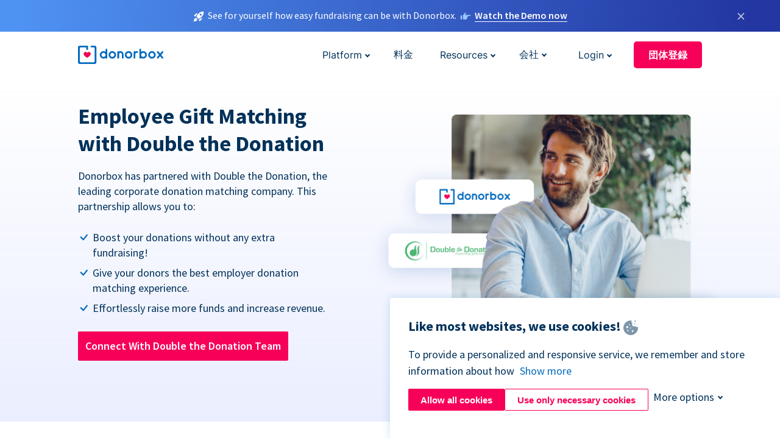

--- FILE ---
content_type: text/html; charset=utf-8
request_url: https://donorbox.org/ja/double-the-donation?original_url=https%3A%2F%2Fdonorbox.org%2F%3Futm_source%3DPoweredby%26utm_campaign%3DSupport%2Byour%2Bfallen%2Bofficers%26utm_content%3D215751&utm_campaign=Support+your+fallen+officers&utm_content=215751&utm_source=Poweredby
body_size: 11324
content:
<!DOCTYPE html><html lang="ja"><head><link rel="preconnect" href="https://www.googletagmanager.com"/><link rel="preconnect" href="https://google.com"/><link rel="preconnect" href="https://googleads.g.doubleclick.net"/><link rel="preconnect" href="https://www.facebook.com"/><link rel="preconnect" href="https://connect.facebook.net"/><link rel="preconnect" href="https://cdn.heapanalytics.com"/><link rel="dns-prefetch" href="https://www.googletagmanager.com"/><link rel="dns-prefetch" href="https://google.com"/><link rel="dns-prefetch" href="https://googleads.g.doubleclick.net"/><link rel="dns-prefetch" href="https://www.facebook.com"/><link rel="dns-prefetch" href="https://connect.facebook.net"/><link rel="dns-prefetch" href="https://cdn.heapanalytics.com"/><script>
  (function(w,d,s,l,i){w[l]=w[l]||[];w[l].push({'gtm.start':
      new Date().getTime(),event:'gtm.js'});var f=d.getElementsByTagName(s)[0],
    j=d.createElement(s),dl=l!='dataLayer'?'&l='+l:'';j.async=true;j.src=
    'https://www.googletagmanager.com/gtm.js?id='+i+dl;f.parentNode.insertBefore(j,f);
  })(window,document,'script','dataLayer','GTM-NWL3C83');
</script><script type="text/javascript" id="hs-script-loader" async defer src="//js.hs-scripts.com/7947408.js"></script><meta charset="utf-8"/><link rel="canonical" href="https://donorbox.org/ja/double-the-donation"/><title>Double the Donation - Company Matching Integration</title><meta name="viewport" content="initial-scale=1.0"/><meta name="description" content="Increase donations by enabling a company matching program (Double the Donation) to your donation form."/><meta name="keywords" content="double the donation, employee gift matching, employee donation matching"/><meta property="og:type" content="website"/><meta property="og:site_name" content="Donorbox"/><meta property="og:title" content="Double the Donation - Company Matching Integration"/><meta property="og:description" content="Increase donations by enabling a company matching program (Double the Donation) to your donation form."/><meta property="og:image" content="https://donorbox.org/landing_pages_assets/new-landing-pages/meta-images/home-7f2d68aaa66ab38667597d199072cb7cfc72fddee878fe425c74f91f17e1bd47.jpg"/><meta name="twitter:title" content="Double the Donation - Company Matching Integration"/><meta name="twitter:description" content="Increase donations by enabling a company matching program (Double the Donation) to your donation form."/><meta name="twitter:image" content="https://donorbox.org/landing_pages_assets/new-landing-pages/meta-images/home-7f2d68aaa66ab38667597d199072cb7cfc72fddee878fe425c74f91f17e1bd47.jpg"/><meta name="twitter:card" content="summary_large_image"><link rel="manifest" href="/manifest.json"/><meta name="theme-color" content="#ffffff"/><meta name="msapplication-TileColor" content="#ffffff"/><meta name="msapplication-TileImage" content="/ms-icon-144x144.png"/><link rel="icon" type="image/x-icon" href="/favicon-16x16.png" sizes="16x16"/><link rel="icon" type="image/x-icon" href="/favicon-32x32.png" sizes="32x32"/><link rel="icon" type="image/x-icon" href="/favicon-96x96.png" sizes="96x96"/><link rel="apple-touch-icon" sizes="57x57" href="/apple-icon-57x57.png"/><link rel="apple-touch-icon" sizes="60x60" href="/apple-icon-60x60.png"/><link rel="apple-touch-icon" sizes="72x72" href="/apple-icon-72x72.png"/><link rel="apple-touch-icon" sizes="76x76" href="/apple-icon-76x76.png"/><link rel="apple-touch-icon" sizes="114x114" href="/apple-icon-114x114.png"/><link rel="apple-touch-icon" sizes="120x120" href="/apple-icon-120x120.png"/><link rel="apple-touch-icon" sizes="144x144" href="/apple-icon-144x144.png"/><link rel="apple-touch-icon" sizes="152x152" href="/apple-icon-152x152.png"/><link rel="apple-touch-icon" sizes="180x180" href="/apple-icon-180x180.png"/><link rel="icon" type="image/png" sizes="192x192" href="/android-icon-192x192.png"/><!--[if IE]><link href="/landing_pages_assets/sans-pro/regular-1b01f058419a6785ee98b1de8a8604871d53552aa677b16f401d440def8e8a83.eot" as="font" crossorigin="anonymous"><link href="/landing_pages_assets/sans-pro/semibold-048f420980b42d9b3569a8ea826e9ba97b0d882b56ce5a20e3d9acabe1fb7214.eot" as="font" crossorigin="anonymous"><link href="/landing_pages_assets/sans-pro/bold-d5374547beba86fc76521d5b16944f8ad313b955b65b28d4b89aa61a0f0cbb0d.eot" as="font" crossorigin="anonymous"><![endif]--><link rel="preload" href="/landing_pages_assets/sans-pro/regular-506df6d11eb8bd950dea2b0b1e69397bc4410daeec6ba5aab4ad41e3386996d2.woff2" as="font" type="font/woff2" crossorigin="anonymous" fetchpriority="high"><link rel="preload" href="/landing_pages_assets/sans-pro/semibold-2b125f39737026068a5de4414fdd71a08ad6b3ea0e8e5f5bc97fa5607fdc3937.woff2" as="font" type="font/woff2" crossorigin="anonymous" fetchpriority="high"><link rel="preload" href="/landing_pages_assets/sans-pro/bold-6f023c1792d701dc7e4b79d25d86adf69729fff2700c4eb85b1dcb0d33fbe5c4.woff2" as="font" type="font/woff2" crossorigin="anonymous" fetchpriority="high"><link rel="stylesheet preload" href="/landing_pages_assets/application-91a0b23d3e55df4b2df24e193d8eee74dac5657312759af2e3c6a5e1531140c2.css" media="all" as="style"/><!--[if lt IE 9]><script src="/landing_pages_assets/html5shiv.min-d9d619c5ff86e7cd908717476b6b86ecce6faded164984228232ac9ba2ccbf54.js" defer="defer"></script><link rel="stylesheet preload" href="/landing_pages_assets/application-ie-6348f8c6e18cc67ca7ffb537dc32222cdad4817d60777f38383a51934ae80c61.css" media="all" as="style"/><![endif]--><link rel="stylesheet preload" href="/landing_pages_assets/application-safari-918323572d70c4e57c897471611ef8e889c75652c5deff2b20b3aa5fe0856642.css" media="all" as="style"/><script type="application/ld+json">
    {
      "@context": "https://schema.org/",
      "@type": "WebApplication",
      "applicationCategory": "https://schema.org/WebApplication",
      "name": "Donorbox",
      "operatingSystem": "all",
      "screenshot": "'https://donorbox.org/donation-form-1.png') %>",
      "creator": {
        "@type": "Organization",
        "url":"https://donorbox.org/",
        "name": "Donorbox",
        "logo": {
          "@type":"ImageObject",
          "url":"https://donorbox.org/landing_pages_assets/new-landing-pages/donorbox-logo-f8e4c600e9059ec561ebaa2c74695f32b6f344fdb23207623632b1400a76d27f.svg"
        }
      },
      "aggregateRating": {
        "@type": "AggregateRating",
        "ratingValue": "4.85",
        "reviewCount": "191"
      },
      "offers": {
        "@type": "AggregateOffer",
        "offeredBy": {
          "@type": "Organization",
          "name":"Donorbox"
        },
        "lowPrice": 0,
        "highPrice": 475,
        "offerCount": 4,
        "priceCurrency": "USD",
        "priceSpecification": [
          {
            "@type": "UnitPriceSpecification",
            "price": 0,
            "priceCurrency": "USD",
            "name": "Donorbox Grow Standard"
          },
          {
            "@type": "UnitPriceSpecification",
            "price": 139,
            "priceCurrency": "USD",
            "name": "Donorbox Grow Pro"
          },
          {
            "@type": "UnitPriceSpecification",
            "price": 250,
            "priceCurrency": "USD",
            "name": "Donorbox Premium Edge"
          },
          {
            "@type": "UnitPriceSpecification",
            "price": 475,
            "priceCurrency": "USD",
            "name": "Donorbox Premium Signature"
          }
        ]
      }
    }
  </script><script type="text/javascript">
  var kjs = window.kjs || function (a) {
    var c = { apiKey: a.apiKey };
    var d = document;
    setTimeout(function () {
      var b = d.createElement("script");
      b.src = a.url || "https://cdn.kiflo.com/k.js", d.getElementsByTagName("script")[0].parentNode.appendChild(b)
    });
    return c;
  }({ apiKey: "9c8f407a-8b34-4e16-b4c3-7933b4d7757e" });
</script></head><body id="application_double_the_donation" class="application double_the_donation ja" data-namespace="" data-controller="application" data-action="double_the_donation" data-locale="ja"><noscript><iframe src="https://www.googletagmanager.com/ns.html?id=GTM-NWL3C83" height="0" width="0" style="display:none;visibility:hidden"></iframe></noscript><div id="sticky_bar" class="sticky-nav-bar d-none"><p><img alt="See for yourself how easy fundraising can be with Donorbox." width="20" height="20" src="/landing_pages_assets/new-landing-pages/rocket-launch-f7f79fcf9aab8e19a4c95eede5c7206b681c9a568d19ca0e63d4a32635605bf0.svg"/><span>See for yourself how easy fundraising can be with Donorbox.</span><img id="right_hand_icon" alt="See for yourself how easy fundraising can be with Donorbox." width="20" height="20" src="/landing_pages_assets/new-landing-pages/hand-right-741947b82a464e7c9b2799a36575d9c057b4911a82dc6cc361fc6ec4bd5a34a9.svg"/><a target="_blank" rel="nofollow" href="https://donorbox.org/on-demand-demo-form/?utm_campaign=topbar">Watch the Demo now</a></p><div><span id="sticky_bar_close_icon">&times;</span></div></div><header id="app_header" class="ja"><a id="donorbox_logo" href="/ja?original_url=https%3A%2F%2Fdonorbox.org%2F%3Futm_source%3DPoweredby%26utm_campaign%3DSupport%2Byour%2Bfallen%2Bofficers%26utm_content%3D215751&amp;utm_campaign=Support+your+fallen+officers&amp;utm_content=215751&amp;utm_source=Poweredby"><img title="Donorbox logo link to home" alt="Donorbox logo link to home" width="140" height="40" onerror="this.src=&#39;https://donorbox-www.herokuapp.com/landing_pages_assets/new-landing-pages/donorbox-logo-b007498227b575bbca83efad467e73805837c02601fc3d2da33ab7fc5772f1d0.svg&#39;" src="/landing_pages_assets/new-landing-pages/donorbox-logo-b007498227b575bbca83efad467e73805837c02601fc3d2da33ab7fc5772f1d0.svg"/></a><input id="menu_toggle" type="checkbox" name="menu_toggle" aria-label="Toggle menu"><label for="menu_toggle" aria-label="Toggle menu"></label><nav><div id="nav_dropdown_platform" aria-labelledby="nav_platform_menu_title"><p id="nav_platform_menu_title" class="menu_title"><a href="javascript:void(0)">Platform</a></p><div class="submenu"><ul id="features_nav_list"><li><p>Fundrasing Features</p></li><li><a data-icon="all-features" href="/ja/features?original_url=https%3A%2F%2Fdonorbox.org%2F%3Futm_source%3DPoweredby%26utm_campaign%3DSupport%2Byour%2Bfallen%2Bofficers%26utm_content%3D215751&amp;utm_campaign=Support+your+fallen+officers&amp;utm_content=215751&amp;utm_source=Poweredby">All features</a></li><li><a data-icon="quick-donate" href="/ja/quick-donate?original_url=https%3A%2F%2Fdonorbox.org%2F%3Futm_source%3DPoweredby%26utm_campaign%3DSupport%2Byour%2Bfallen%2Bofficers%26utm_content%3D215751&amp;utm_campaign=Support+your+fallen+officers&amp;utm_content=215751&amp;utm_source=Poweredby">QuickDonate™ Donor Portal</a></li><li><a data-icon="donation-forms" href="/ja/donation-forms?original_url=https%3A%2F%2Fdonorbox.org%2F%3Futm_source%3DPoweredby%26utm_campaign%3DSupport%2Byour%2Bfallen%2Bofficers%26utm_content%3D215751&amp;utm_campaign=Support+your+fallen+officers&amp;utm_content=215751&amp;utm_source=Poweredby">Donation Forms</a></li><li><a data-icon="events" href="/ja/events?original_url=https%3A%2F%2Fdonorbox.org%2F%3Futm_source%3DPoweredby%26utm_campaign%3DSupport%2Byour%2Bfallen%2Bofficers%26utm_content%3D215751&amp;utm_campaign=Support+your+fallen+officers&amp;utm_content=215751&amp;utm_source=Poweredby">Events</a></li><li><a data-icon="donation-pages" href="/ja/donation-pages?original_url=https%3A%2F%2Fdonorbox.org%2F%3Futm_source%3DPoweredby%26utm_campaign%3DSupport%2Byour%2Bfallen%2Bofficers%26utm_content%3D215751&amp;utm_campaign=Support+your+fallen+officers&amp;utm_content=215751&amp;utm_source=Poweredby">Donation Pages</a></li><li><a data-icon="recurring-donations" href="/ja/recurring-donations?original_url=https%3A%2F%2Fdonorbox.org%2F%3Futm_source%3DPoweredby%26utm_campaign%3DSupport%2Byour%2Bfallen%2Bofficers%26utm_content%3D215751&amp;utm_campaign=Support+your+fallen+officers&amp;utm_content=215751&amp;utm_source=Poweredby">Recurring Donations</a></li><li><a data-icon="p2p" href="/ja/peer-to-peer-fundraising?original_url=https%3A%2F%2Fdonorbox.org%2F%3Futm_source%3DPoweredby%26utm_campaign%3DSupport%2Byour%2Bfallen%2Bofficers%26utm_content%3D215751&amp;utm_campaign=Support+your+fallen+officers&amp;utm_content=215751&amp;utm_source=Poweredby">Peer-to-Peer</a></li><li><a data-icon="donor-management" href="/ja/donor-management?original_url=https%3A%2F%2Fdonorbox.org%2F%3Futm_source%3DPoweredby%26utm_campaign%3DSupport%2Byour%2Bfallen%2Bofficers%26utm_content%3D215751&amp;utm_campaign=Support+your+fallen+officers&amp;utm_content=215751&amp;utm_source=Poweredby">Donor Management</a></li><li><a data-icon="memberships" href="/ja/memberships?original_url=https%3A%2F%2Fdonorbox.org%2F%3Futm_source%3DPoweredby%26utm_campaign%3DSupport%2Byour%2Bfallen%2Bofficers%26utm_content%3D215751&amp;utm_campaign=Support+your+fallen+officers&amp;utm_content=215751&amp;utm_source=Poweredby">Memberships</a></li><li><a data-icon="text-to-give" href="/ja/text-to-give?original_url=https%3A%2F%2Fdonorbox.org%2F%3Futm_source%3DPoweredby%26utm_campaign%3DSupport%2Byour%2Bfallen%2Bofficers%26utm_content%3D215751&amp;utm_campaign=Support+your+fallen+officers&amp;utm_content=215751&amp;utm_source=Poweredby">Text-to-Give</a></li><li><a data-icon="crowdfunding" href="/ja/crowdfunding-platform?original_url=https%3A%2F%2Fdonorbox.org%2F%3Futm_source%3DPoweredby%26utm_campaign%3DSupport%2Byour%2Bfallen%2Bofficers%26utm_content%3D215751&amp;utm_campaign=Support+your+fallen+officers&amp;utm_content=215751&amp;utm_source=Poweredby">Crowdfunding</a></li></ul><ul id="products_nav_list"><li><p>Product</p></li><li><a data-icon="crm" href="/ja/nonprofit-crm?original_url=https%3A%2F%2Fdonorbox.org%2F%3Futm_source%3DPoweredby%26utm_campaign%3DSupport%2Byour%2Bfallen%2Bofficers%26utm_content%3D215751&amp;utm_campaign=Support+your+fallen+officers&amp;utm_content=215751&amp;utm_source=Poweredby">CRM</a></li><li><a data-icon="donorbox-live" href="/ja/live-kiosk?original_url=https%3A%2F%2Fdonorbox.org%2F%3Futm_source%3DPoweredby%26utm_campaign%3DSupport%2Byour%2Bfallen%2Bofficers%26utm_content%3D215751&amp;utm_campaign=Support+your+fallen+officers&amp;utm_content=215751&amp;utm_source=Poweredby">Donorbox Live™ Kiosk</a></li><li><a data-icon="tap-to-donate" href="/ja/tap-to-donate?original_url=https%3A%2F%2Fdonorbox.org%2F%3Futm_source%3DPoweredby%26utm_campaign%3DSupport%2Byour%2Bfallen%2Bofficers%26utm_content%3D215751&amp;utm_campaign=Support+your+fallen+officers&amp;utm_content=215751&amp;utm_source=Poweredby">Tap to Donate</a></li><li><a data-icon="jay-ai" href="/ja/jay-ai?original_url=https%3A%2F%2Fdonorbox.org%2F%3Futm_source%3DPoweredby%26utm_campaign%3DSupport%2Byour%2Bfallen%2Bofficers%26utm_content%3D215751&amp;utm_campaign=Support+your+fallen+officers&amp;utm_content=215751&amp;utm_source=Poweredby">Jay·AI</a></li><li><a data-icon="integrations" href="/ja/integrations?original_url=https%3A%2F%2Fdonorbox.org%2F%3Futm_source%3DPoweredby%26utm_campaign%3DSupport%2Byour%2Bfallen%2Bofficers%26utm_content%3D215751&amp;utm_campaign=Support+your+fallen+officers&amp;utm_content=215751&amp;utm_source=Poweredby">Integrations</a></li></ul><div id="premium_nav_block"><img alt="Premium" width="255" height="30" src="/landing_pages_assets/new-landing-pages/top-header/donorbox-premium-logo-8d6bede1eb7846c4ee4690f7bf7bb979b01a5fedd4905af9bcb73886af2153bf.svg"/><dl><dt>Unleash Your Donation Potential</dt><dd> Personalized support and advanced tools to maximize your impact. <a class="learn-more-link" href="/ja/premium?original_url=https%3A%2F%2Fdonorbox.org%2F%3Futm_source%3DPoweredby%26utm_campaign%3DSupport%2Byour%2Bfallen%2Bofficers%26utm_content%3D215751&amp;utm_campaign=Support+your+fallen+officers&amp;utm_content=215751&amp;utm_source=Poweredby">Learn More</a></dd></dl></div></div></div><a id="nav_link_pricing" href="/ja/pricing?original_url=https%3A%2F%2Fdonorbox.org%2F%3Futm_source%3DPoweredby%26utm_campaign%3DSupport%2Byour%2Bfallen%2Bofficers%26utm_content%3D215751&amp;utm_campaign=Support+your+fallen+officers&amp;utm_content=215751&amp;utm_source=Poweredby">料金</a><div id="nav_dropdown_resources" aria-labelledby="nav_resources_menu_title"><p id="nav_resources_menu_title" class="menu_title"><a href="javascript:void(0)">Resources</a></p><div class="submenu"><ul id="learning_nav_list"><li><p>Learn</p></li><li><a target="_blank" data-icon="blog" href="https://donorbox.org/nonprofit-blog">Blog</a></li><li><a target="_blank" rel="external noopener" data-icon="template" href="https://library.donorbox.org/">Guides &amp; Templates</a></li><li><a target="_blank" rel="external noopener" data-icon="webinars" href="https://webinars.donorbox.org/">Webinars</a></li><li><a data-icon="case-studies" href="/ja/case-studies?original_url=https%3A%2F%2Fdonorbox.org%2F%3Futm_source%3DPoweredby%26utm_campaign%3DSupport%2Byour%2Bfallen%2Bofficers%26utm_content%3D215751&amp;utm_campaign=Support+your+fallen+officers&amp;utm_content=215751&amp;utm_source=Poweredby">Case Studies</a></li><li><a target="_blank" rel="external noopener" data-icon="podcast" href="https://podcasts.apple.com/us/podcast/the-nonprofit-podcast/id1483848924">Podcast</a></li></ul><ul id="use_cases_nav_list"><li><p>Donorbox for</p></li><li><a href="/ja/animal-fundraising?original_url=https%3A%2F%2Fdonorbox.org%2F%3Futm_source%3DPoweredby%26utm_campaign%3DSupport%2Byour%2Bfallen%2Bofficers%26utm_content%3D215751&amp;utm_campaign=Support+your+fallen+officers&amp;utm_content=215751&amp;utm_source=Poweredby">Animal Welfare</a></li><li><a href="/ja/arts-fundraising?original_url=https%3A%2F%2Fdonorbox.org%2F%3Futm_source%3DPoweredby%26utm_campaign%3DSupport%2Byour%2Bfallen%2Bofficers%26utm_content%3D215751&amp;utm_campaign=Support+your+fallen+officers&amp;utm_content=215751&amp;utm_source=Poweredby">Arts &amp; Culture</a></li><li><a href="/ja/church-fundraising?original_url=https%3A%2F%2Fdonorbox.org%2F%3Futm_source%3DPoweredby%26utm_campaign%3DSupport%2Byour%2Bfallen%2Bofficers%26utm_content%3D215751&amp;utm_campaign=Support+your+fallen+officers&amp;utm_content=215751&amp;utm_source=Poweredby">Christianity</a></li><li><a href="/ja/university-fundraising?original_url=https%3A%2F%2Fdonorbox.org%2F%3Futm_source%3DPoweredby%26utm_campaign%3DSupport%2Byour%2Bfallen%2Bofficers%26utm_content%3D215751&amp;utm_campaign=Support+your+fallen+officers&amp;utm_content=215751&amp;utm_source=Poweredby">Education</a></li><li><a href="/ja/fundraising-for-islamic-charities?original_url=https%3A%2F%2Fdonorbox.org%2F%3Futm_source%3DPoweredby%26utm_campaign%3DSupport%2Byour%2Bfallen%2Bofficers%26utm_content%3D215751&amp;utm_campaign=Support+your+fallen+officers&amp;utm_content=215751&amp;utm_source=Poweredby">Islam</a></li><li><a href="/ja/jewish-fundraising?original_url=https%3A%2F%2Fdonorbox.org%2F%3Futm_source%3DPoweredby%26utm_campaign%3DSupport%2Byour%2Bfallen%2Bofficers%26utm_content%3D215751&amp;utm_campaign=Support+your+fallen+officers&amp;utm_content=215751&amp;utm_source=Poweredby">Judaism</a></li><li><a href="/ja/journalism-fundraising?original_url=https%3A%2F%2Fdonorbox.org%2F%3Futm_source%3DPoweredby%26utm_campaign%3DSupport%2Byour%2Bfallen%2Bofficers%26utm_content%3D215751&amp;utm_campaign=Support+your+fallen+officers&amp;utm_content=215751&amp;utm_source=Poweredby">Journalism</a></li><li><a href="/ja/medical-research-fundraising?original_url=https%3A%2F%2Fdonorbox.org%2F%3Futm_source%3DPoweredby%26utm_campaign%3DSupport%2Byour%2Bfallen%2Bofficers%26utm_content%3D215751&amp;utm_campaign=Support+your+fallen+officers&amp;utm_content=215751&amp;utm_source=Poweredby">Healthcare</a></li><li><a href="/ja/political-fundraising?original_url=https%3A%2F%2Fdonorbox.org%2F%3Futm_source%3DPoweredby%26utm_campaign%3DSupport%2Byour%2Bfallen%2Bofficers%26utm_content%3D215751&amp;utm_campaign=Support+your+fallen+officers&amp;utm_content=215751&amp;utm_source=Poweredby">Politics</a></li><li><a href="/ja/temple-fundraising?original_url=https%3A%2F%2Fdonorbox.org%2F%3Futm_source%3DPoweredby%26utm_campaign%3DSupport%2Byour%2Bfallen%2Bofficers%26utm_content%3D215751&amp;utm_campaign=Support+your+fallen+officers&amp;utm_content=215751&amp;utm_source=Poweredby">Temples</a></li></ul><ul id="support_nav_list"><li><p>Support</p></li><li><a target="_blank" rel="external noopener" data-icon="onboarding" href="https://academy.donorbox.org/p/donorbox-onboarding">Onboarding Guide</a></li><li><a target="_blank" rel="external noopener" data-icon="help-center" href="https://donorbox.zendesk.com/hc/en-us">Help Center</a></li><li><a data-icon="contact-us" href="/ja/contact?original_url=https%3A%2F%2Fdonorbox.org%2F%3Futm_source%3DPoweredby%26utm_campaign%3DSupport%2Byour%2Bfallen%2Bofficers%26utm_content%3D215751&amp;utm_campaign=Support+your+fallen+officers&amp;utm_content=215751&amp;utm_source=Poweredby">Contact Us</a></li><li><a data-icon="sales" href="/ja/contact-sales?original_url=https%3A%2F%2Fdonorbox.org%2F%3Futm_source%3DPoweredby%26utm_campaign%3DSupport%2Byour%2Bfallen%2Bofficers%26utm_content%3D215751&amp;utm_campaign=Support+your+fallen+officers&amp;utm_content=215751&amp;utm_source=Poweredby">Sales</a></li><li><a data-icon="security" href="/ja/security?original_url=https%3A%2F%2Fdonorbox.org%2F%3Futm_source%3DPoweredby%26utm_campaign%3DSupport%2Byour%2Bfallen%2Bofficers%26utm_content%3D215751&amp;utm_campaign=Support+your+fallen+officers&amp;utm_content=215751&amp;utm_source=Poweredby">Security</a></li></ul><div id="nav_feature_blog_post"><article><p>FEATURED BLOG POST</p><a target="_blank" rel="external noopener" href="https://donorbox.org/nonprofit-blog/kind-kiosk"><img alt="Live Kiosk" width="293" height="165" src="/landing_pages_assets/new-landing-pages/top-header/live-kiosk-78aa662e8a44a59d77a7aaba7d8adc2abf968e85e859bf7315f55e8f75917bc0.png"/><dl><dt>Donorbox Live™ Kiosk vs. Kind Kiosk</dt><dd>Looking for the best donation kiosk solution for your organization?</dd></dl></a></article></div></div></div><div id="nav_dropdown_company" aria-labelledby="nav_company_menu_title"><p id="nav_company_menu_title" class="menu_title"><a href="javascript:void(0)">会社</a></p><div class="submenu"><ul><li><a href="/ja/about-us?original_url=https%3A%2F%2Fdonorbox.org%2F%3Futm_source%3DPoweredby%26utm_campaign%3DSupport%2Byour%2Bfallen%2Bofficers%26utm_content%3D215751&amp;utm_campaign=Support+your+fallen+officers&amp;utm_content=215751&amp;utm_source=Poweredby">About Us</a></li><li><a target="_blank" rel="external noopener" href="https://boards.greenhouse.io/donorbox">Careers</a></li><li><a href="/ja/affiliate-partner-program?original_url=https%3A%2F%2Fdonorbox.org%2F%3Futm_source%3DPoweredby%26utm_campaign%3DSupport%2Byour%2Bfallen%2Bofficers%26utm_content%3D215751&amp;utm_campaign=Support+your+fallen+officers&amp;utm_content=215751&amp;utm_source=Poweredby">Partnerships</a></li></ul></div></div><div id="nav_dropdown_login" aria-labelledby="nav_login_menu_title"><p id="nav_login_menu_title" class="menu_title"><a href="javascript:void(0)">Login</a></p><div class="submenu"><ul><li><a id="nav_menu_org_signin_link" href="https://donorbox.org/ja/org_session/new">Org Login</a></li><li><a id="nav_menu_donor_signin_link" href="https://donorbox.org/ja/user_session/new">Donor Login</a></li></ul></div></div><a id="nav_menu_org_signup_link" role="button" class="button" href="https://donorbox.org/ja/orgs/new?original_url=https%3A%2F%2Fdonorbox.org%2F%3Futm_source%3DPoweredby%26utm_campaign%3DSupport%2Byour%2Bfallen%2Bofficers%26utm_content%3D215751&amp;utm_campaign=Support+your+fallen+officers&amp;utm_content=215751&amp;utm_source=Poweredby">団体登録</a></nav></header><main><section id="company_gift_matching" class="first_featured_section state_of_the_art"><h1>Employee Gift Matching with Double the Donation</h1><p>Donorbox has partnered with Double the Donation, the leading corporate donation matching company. This partnership allows you to:</p><ul><li>Boost your donations without any extra fundraising!</li><li>Give your donors the best employer donation matching experience.</li><li>Effortlessly raise more funds and increase revenue.</li></ul><a target="_blank" role="button" class="button signup-for-free-button" href="https://forms.zohopublic.com/impactventures/form/LetDonorboxConnectYouwithDoubletheDonation/formperma/SNywvhcbkOyjDPneduG2xaTgnMAUPA3HiCw3KaxL1vY">Connect With Double the Donation Team</a><picture><source type="image/webp" srcset="https://donorbox-www.herokuapp.com/landing_pages_assets/new-landing-pages/double-the-donation/comapny-gift-hero-e0ba183cc2ea2cce61ea291f2e4b8812a9428ef5c7730fcc5f91edf7bdc4766e.webp "/><source type="image/png" srcset="https://donorbox-www.herokuapp.com/landing_pages_assets/new-landing-pages/double-the-donation/comapny-gift-hero-a281222c942ad09f9ffa7102c6350136b88a3907a0ca2720269bb0d8fe87a12a.png "/><img src="/landing_pages_assets/new-landing-pages/double-the-donation/comapny-gift-hero-a281222c942ad09f9ffa7102c6350136b88a3907a0ca2720269bb0d8fe87a12a.png" loading="lazy" width="454" height="316" title="Employee Gift Matching with Double the Donation" alt="Employee Gift Matching with Double the Donation"/></picture></section><section id="double_the_donation_matching"><h2>Make matching gifts work for you with Donorbox and 360MatchPro</h2><div><video width="900" autoplay muted loop playsinline poster="/landing_pages_assets/new-landing-pages/double-the-donation/360matchpro-234196e4613a0bd303ca5014b2f96946226a6fba78587312b32363b92ad1e055.png"><source src="/landing_pages_assets/new-landing-pages/double-the-donation/360matchpro-b938539d83803f9bfc780facb2aa855a8027cba8798029f9607584cc9dc376c0.mp4" type="video/mp4"><img src="/landing_pages_assets/new-landing-pages/double-the-donation/360matchpro-234196e4613a0bd303ca5014b2f96946226a6fba78587312b32363b92ad1e055.png" width="1090" height="954" title="Make matching gifts work for you with Donorbox and 360MatchPro" alt="Make matching gifts work for you with Donorbox and 360MatchPro"></video><button type="button" id="supporters_to_amplify_video" class="video-popup-btn play-img" data-src="https://www.youtube.com/embed/y6erd_FPsPg?autoplay=1">Play</button></div><section id="make_matching_double_donation"><h3>What is Employee Gift Matching?</h3><p>Many companies financially match the charitable contributions of their employees.</p><p>Donorbox’s integration with 360MatchPro by Double the Donation makes it easier to identify and receive those matching funds.</p><picture><source type="image/webp" srcset="https://donorbox-www.herokuapp.com/landing_pages_assets/new-landing-pages/double-the-donation/matching-frame-c6195a9356828d8c014b47392fa0e5ae535cfae21201017013e962ac6eaa797f.webp "/><source type="image/png" srcset="https://donorbox-www.herokuapp.com/landing_pages_assets/new-landing-pages/double-the-donation/matching-frame-a55a14b167a1b8ba9ada9a29f1788571a311c180df24e689a3b617c89b5d59fd.png "/><img src="/landing_pages_assets/new-landing-pages/double-the-donation/matching-frame-a55a14b167a1b8ba9ada9a29f1788571a311c180df24e689a3b617c89b5d59fd.png" loading="lazy" width="454" height="328" title="Make matching gifts work for you with Donorbox and 360MatchPro" alt="Make matching gifts work for you with Donorbox and 360MatchPro"/></picture></section></section><section id="double_the_donation_matchpro"><h2>How does 360MatchPro work with Donorbox?</h2><article id="flex_remove_roadblock"><h3>Remove Roadblocks from Donation Matching</h3><p>The best part about leveraging company matching is that it’s easy on your end. Your donor goes through the straightforward process during the donation. You’re able to spend more time focusing on your mission, and can use these additional funds to further your cause!</p><picture><source type="image/webp" srcset="https://donorbox-www.herokuapp.com/landing_pages_assets/new-landing-pages/double-the-donation/remove-roadblock-8790353a51ba5681cb92e1d1376dc12056c7f8157ee9b161835808aa2ad52f14.webp "/><source type="image/png" srcset="https://donorbox-www.herokuapp.com/landing_pages_assets/new-landing-pages/double-the-donation/remove-roadblock-68b5ef47b9cd04ab758ad08cb03edcc9588424ef55e7d66a1c907a3258f11c8a.png "/><img src="/landing_pages_assets/new-landing-pages/double-the-donation/remove-roadblock-68b5ef47b9cd04ab758ad08cb03edcc9588424ef55e7d66a1c907a3258f11c8a.png" class="skip-lazy" width="410" height="407" title="Remove Roadblocks from Donation Matching" alt="Remove Roadblocks from Donation Matching"/></picture></article><article id="flex_increase_roadblock"><h3>Increase the Impact of Supporter’s Donations</h3><p>Your donors will be glad that they can increase the impact of their donation simply by identifying their employer and submitting their matching gift request. They want to support your organization and its mission as much as possible, and this is an easy way to do just that.</p><picture><source type="image/webp" srcset="https://donorbox-www.herokuapp.com/landing_pages_assets/new-landing-pages/double-the-donation/supporters-donation-ba8d389fe4e077ca178ac32f31f7b354a2940d88338c5832c6198eda8b76d429.webp "/><source type="image/png" srcset="https://donorbox-www.herokuapp.com/landing_pages_assets/new-landing-pages/double-the-donation/supporters-donation-9041dde863406719689f41e1d0155ae96eef82b6e1a0dda35bb321fc8c4aac0f.png "/><img src="/landing_pages_assets/new-landing-pages/double-the-donation/supporters-donation-9041dde863406719689f41e1d0155ae96eef82b6e1a0dda35bb321fc8c4aac0f.png" class="skip-lazy" width="465" height="428" title="Increase the Impact of Supporter’s Donations" alt="Increase the Impact of Supporter’s Donations"/></picture></article><article id="boost_your_revenue"><h3>Boost Your Revenue</h3><p>Company gift matching literally multiplies your donations—and revenue. Just by enabling company matching on your donation form, many of your supporters’ donations can effectively double.</p><picture><source type="image/webp" srcset="https://donorbox-www.herokuapp.com/landing_pages_assets/new-landing-pages/double-the-donation/boost-your-revenue-1d7fedc7fb232748cfe926d914ac2a9ed2d07081017200e48b88d4c08a504005.webp "/><source type="image/png" srcset="https://donorbox-www.herokuapp.com/landing_pages_assets/new-landing-pages/double-the-donation/boost-your-revenue-c1d1932adabf3b729a19f46f8fe9b9c62e9266bdcc8a34a6e2c67fceb9d8826e.png "/><img src="/landing_pages_assets/new-landing-pages/double-the-donation/boost-your-revenue-c1d1932adabf3b729a19f46f8fe9b9c62e9266bdcc8a34a6e2c67fceb9d8826e.png" loading="lazy" width="426" height="301" title="Boost Your Revenue" alt="Boost Your Revenue"/></picture></article></section><section id="how_the_donation_matching_work" class="event_section even"><h3>How does Employer Donation Matching work?</h3><p>Once enabled on your Donorbox account, employer donation matching appears as an option on the first page of your donation form. After your donor selects the donation amount, they can search for their employer’s company to see if their employer matches donations.</p><p>After their donation, we give your donor a link to a donation matching page with their employer’s matching procedures. This donation matching page is branded with your organization’s logo and has your tax ID and contact information. It also has answers to the most frequently asked questions that donors have about corporate matching.</p><picture><source type="image/webp" srcset="https://donorbox-www.herokuapp.com/landing_pages_assets/new-landing-pages/double-the-donation/how-does-ED-work-27c6bacd637201b3342cc56f121c35d43d97665ed2b741106754262a3ead3682.webp "/><source type="image/png" srcset="https://donorbox-www.herokuapp.com/landing_pages_assets/new-landing-pages/double-the-donation/how-does-ED-work-5a020e5f6dd9888a5d3a8b85c7736d7bf65678a0c8db70bff87608699ba955a6.png "/><img src="/landing_pages_assets/new-landing-pages/double-the-donation/how-does-ED-work-5a020e5f6dd9888a5d3a8b85c7736d7bf65678a0c8db70bff87608699ba955a6.png" loading="lazy" width="444" height="371" title="How does Employer Donation Matching work?" alt="How does Employer Donation Matching work?"/></picture></section><section id="how_employer_donation_matching_work" class="event_section odd"><h3>Search for Participating Matching Companies</h3><p>Along with our matching gift page, Donorbox also offers a donation matching search widget that you can easily embed on your website</p><p>Either way, your donor can search for their employer and look up more information on participating companies.</p><picture><source type="image/webp" srcset="https://donorbox-www.herokuapp.com/landing_pages_assets/new-landing-pages/double-the-donation/search-participating-4dc449d8e92fa2c4aef85ac83e50ea8b2ae21a82c6d9ad790699c3e640300254.webp "/><source type="image/png" srcset="https://donorbox-www.herokuapp.com/landing_pages_assets/new-landing-pages/double-the-donation/search-participating-8a7a01d0ccff96bc4e7c901e293e0fdfec66dd7820ef01b5734e30a41671c6ee.png "/><img src="/landing_pages_assets/new-landing-pages/double-the-donation/search-participating-8a7a01d0ccff96bc4e7c901e293e0fdfec66dd7820ef01b5734e30a41671c6ee.png" loading="lazy" width="444" height="305" title="Search for Participating Matching Companies" alt="Search for Participating Matching Companies"/></picture></section><section id="relevant_matching_donation_info" class="event_section even"><h3>Relevant Matching Donation Information</h3><p>After your donor selects their employer from the search drop-down menu, they will see all of the company’s relevant matching donation information.</p><p>Employer matching can be confusing for some donors. Luckily, all the information they would ever want to know about their employer’s matching program is found here!</p><picture><source type="image/webp" srcset="https://donorbox-www.herokuapp.com/landing_pages_assets/new-landing-pages/double-the-donation/relevant-matching-8e089ac7c6ea08323779aad6ae8b61af931153adb3af6b25878903b4ffa4bdf4.webp "/><source type="image/png" srcset="https://donorbox-www.herokuapp.com/landing_pages_assets/new-landing-pages/double-the-donation/relevant-matching-873d96392db4907f3ce8c7626da8a6fa84366b04e072a62182f3ed158b839ca6.png "/><img src="/landing_pages_assets/new-landing-pages/double-the-donation/relevant-matching-873d96392db4907f3ce8c7626da8a6fa84366b04e072a62182f3ed158b839ca6.png" loading="lazy" width="460" height="478" title="Relevant Matching Donation Information" alt="Relevant Matching Donation Information"/></picture></section><section id="double_donation_integration_requires" class="bg_ellipse"><h2>This Integration Requires</h2><section id="integration_require"><div><article><a target="_blank" href="https://donorbox.org/org_admin/dashboard"><h3>A Donorbox account</h3><img width="24" height="24" class="icon_btn" alt="Arrow Icon" src="/landing_pages_assets/new-landing-pages/double-the-donation/icons-7946a2a83ad9d54afefc8f0fd02fbbb4f2443df6b367590b95d3b2e9a2c8e552.svg#arrow-right"/></a><img src="/landing_pages_assets/new-landing-pages/double-the-donation/line1-e67b33d181f7b70be9c8dcd8eec813a24662a2948876cd25cb73be678d3c0580.svg" class="line-1"></article><article><a target="_blank" href="https://doublethedonation.com/"><h3>A 360MatchPro account</h3><img width="24" height="24" class="icon_btn" alt="Arrow Icon" src="/landing_pages_assets/new-landing-pages/double-the-donation/icons-7946a2a83ad9d54afefc8f0fd02fbbb4f2443df6b367590b95d3b2e9a2c8e552.svg#arrow-right"/></a><img src="/landing_pages_assets/new-landing-pages/double-the-donation/line1-e67b33d181f7b70be9c8dcd8eec813a24662a2948876cd25cb73be678d3c0580.svg" class="line-1"></article><article><a target="_blank" href="https://donorbox.org/org_admin/company_matching/edit"><h3>Connecting your Donorbox Account with 360MatchPro</h3><img width="24" height="24" class="icon_btn" alt="Arrow Icon" src="/landing_pages_assets/new-landing-pages/double-the-donation/icons-7946a2a83ad9d54afefc8f0fd02fbbb4f2443df6b367590b95d3b2e9a2c8e552.svg#arrow-right"/></a></article></div><picture><source type="image/webp" srcset="https://donorbox-www.herokuapp.com/landing_pages_assets/new-landing-pages/double-the-donation/integration-requires-b83355da42048e5c97174e0c36c7df1f79e7b8f09cefb729878f78f1bb6181a8.webp "/><source type="image/png" srcset="https://donorbox-www.herokuapp.com/landing_pages_assets/new-landing-pages/double-the-donation/integration-requires-d6bf12a7971fb52135773ff35eec386ff755e0b598fd922d703bab59a273e73c.png "/><img src="/landing_pages_assets/new-landing-pages/double-the-donation/integration-requires-d6bf12a7971fb52135773ff35eec386ff755e0b598fd922d703bab59a273e73c.png" loading="lazy" width="444" height="305" title="This Integration Requires" alt="This Integration Requires"/></picture></section></section><section id="get_started_with_double_the_donation"><article><img src="https://donorbox-www.herokuapp.com/landing_pages_assets/new-landing-pages/double-the-donation/get-started-logos-bb7cd8a9b9bc687338de6825a0fd4978ec232517621126a36ea3376180ca8328.svg" width="34" height="34"/><h2>Get Started with Donorbox &amp; Double the Donation</h2><a target="_blank" role="button" class="button signup-for-free-button" href="https://forms.zohopublic.com/impactventures/form/LetDonorboxConnectYouwithDoubletheDonation/formperma/SNywvhcbkOyjDPneduG2xaTgnMAUPA3HiCw3KaxL1vY">Connect With Double the Donation Team</a></article></section><section id="double_donation_resources"><h2>Resources</h2><article><a target="_blank" href="https://donorbox.org/nonprofit-blog/seamless-company-donation-matching/"><img width="297" height="80" alt="Company Matching and Donorbox" title="Company Matching and Donorbox" src="/landing_pages_assets/new-landing-pages/double-the-donation/resources/donorbox-company-matching-28c7b4859b8d510752b85cbcc4cea5a4ad5fcf6b655263188a59929ecb1016c9.svg"/></a></article><article><a target="_blank" href="https://support.doublethedonation.com/portal/en/kb/articles/dtd-donorbox-integration-guide"><img width="332" height="80" alt="Double the Donation’s guide to Donorbox integration" title="Double the Donation’s guide to Donorbox integration" src="/landing_pages_assets/new-landing-pages/double-the-donation/resources/double-the-donation-1283820dec7eb53ee7c0b39bdd2ba528d06fdd6f786851a1fb38db8198dd2d8f.svg"/></a></article></section></main><footer><nav aria-labelledby="footer_certificate_title" id="footer_certificate"><div><img title="Rated #1 for Fundraising" alt="Rated #1 for Fundraising" width="211" height="243" loading="lazy" src="/landing_pages_assets/new-landing-pages/footer-logo-G2-fa5a6c156230f1e932fd9c7f1ca1a5ccee7baecff36bb9a29149882e091ee65e.png"/></div><p>Rated #1 for Fundraising </p></nav><nav aria-labelledby="footer_information_title" id="footer_information"><input type="checkbox" id="information_toggle" hidden><label for="information_toggle" id="footer_information_title"> インフォメーション </label><ul class="accordion-content"><li><a target="_blank" href="/ja/contact?original_url=https%3A%2F%2Fdonorbox.org%2F%3Futm_source%3DPoweredby%26utm_campaign%3DSupport%2Byour%2Bfallen%2Bofficers%26utm_content%3D215751&amp;utm_campaign=Support+your+fallen+officers&amp;utm_content=215751&amp;utm_source=Poweredby">Contact Us</a></li><li><a target="_blank" href="/ja/about-us?original_url=https%3A%2F%2Fdonorbox.org%2F%3Futm_source%3DPoweredby%26utm_campaign%3DSupport%2Byour%2Bfallen%2Bofficers%26utm_content%3D215751&amp;utm_campaign=Support+your+fallen+officers&amp;utm_content=215751&amp;utm_source=Poweredby">About Us</a></li><li><a target="_blank" href="https://donorbox.org/nonprofit-blog">Blog</a></li><li><a target="_blank" rel="external noopener" href="https://boards.greenhouse.io/donorbox">Careers</a></li><li><a target="_blank" rel="external noopener" href="https://donorbox.zendesk.com/hc/en-us/categories/360002194872-Donorbox-FAQ">よくある質問</a></li><li><a target=":blank" href="/ja/terms?original_url=https%3A%2F%2Fdonorbox.org%2F%3Futm_source%3DPoweredby%26utm_campaign%3DSupport%2Byour%2Bfallen%2Bofficers%26utm_content%3D215751&amp;utm_campaign=Support+your+fallen+officers&amp;utm_content=215751&amp;utm_source=Poweredby">規約</a></li><li><a target="_blank" href="/ja/privacy?original_url=https%3A%2F%2Fdonorbox.org%2F%3Futm_source%3DPoweredby%26utm_campaign%3DSupport%2Byour%2Bfallen%2Bofficers%26utm_content%3D215751&amp;utm_campaign=Support+your+fallen+officers&amp;utm_content=215751&amp;utm_source=Poweredby">プライバシー</a></li><li><a target="_blank" href="/ja/responsible-disclosure?original_url=https%3A%2F%2Fdonorbox.org%2F%3Futm_source%3DPoweredby%26utm_campaign%3DSupport%2Byour%2Bfallen%2Bofficers%26utm_content%3D215751&amp;utm_campaign=Support+your+fallen+officers&amp;utm_content=215751&amp;utm_source=Poweredby">Responsible Disclosure</a></li><li><a target="_blank" href="/ja/media-assets?original_url=https%3A%2F%2Fdonorbox.org%2F%3Futm_source%3DPoweredby%26utm_campaign%3DSupport%2Byour%2Bfallen%2Bofficers%26utm_content%3D215751&amp;utm_campaign=Support+your+fallen+officers&amp;utm_content=215751&amp;utm_source=Poweredby">Media Assets</a></li><li><a target="_blank" href="/ja/affiliate-partner-program?original_url=https%3A%2F%2Fdonorbox.org%2F%3Futm_source%3DPoweredby%26utm_campaign%3DSupport%2Byour%2Bfallen%2Bofficers%26utm_content%3D215751&amp;utm_campaign=Support+your+fallen+officers&amp;utm_content=215751&amp;utm_source=Poweredby">Affiliate Partnership</a></li><li><a target="_blank" rel="external noopener" href="https://library.donorbox.org/">Library</a></li></ul></nav><nav aria-labelledby="footer_use_cases_title" id="footer_use_cases"><input type="checkbox" id="use_cases_toggle" hidden><label id="footer_use_cases_title" for="use_cases_toggle"> 各機関・団体のご利用例 </label><ul class="accordion-content"><li><a target="_blank" href="/ja/political-fundraising?original_url=https%3A%2F%2Fdonorbox.org%2F%3Futm_source%3DPoweredby%26utm_campaign%3DSupport%2Byour%2Bfallen%2Bofficers%26utm_content%3D215751&amp;utm_campaign=Support+your+fallen+officers&amp;utm_content=215751&amp;utm_source=Poweredby">政治団体</a></li><li><a target="_blank" href="/ja/medical-research-fundraising?original_url=https%3A%2F%2Fdonorbox.org%2F%3Futm_source%3DPoweredby%26utm_campaign%3DSupport%2Byour%2Bfallen%2Bofficers%26utm_content%3D215751&amp;utm_campaign=Support+your+fallen+officers&amp;utm_content=215751&amp;utm_source=Poweredby">Medical Fundraising</a></li><li><a target="_blank" href="/ja/fundraising-for-nonprofits?original_url=https%3A%2F%2Fdonorbox.org%2F%3Futm_source%3DPoweredby%26utm_campaign%3DSupport%2Byour%2Bfallen%2Bofficers%26utm_content%3D215751&amp;utm_campaign=Support+your+fallen+officers&amp;utm_content=215751&amp;utm_source=Poweredby">Fundraising For Nonprofits</a></li><li><a target="_blank" href="/ja/university-fundraising?original_url=https%3A%2F%2Fdonorbox.org%2F%3Futm_source%3DPoweredby%26utm_campaign%3DSupport%2Byour%2Bfallen%2Bofficers%26utm_content%3D215751&amp;utm_campaign=Support+your+fallen+officers&amp;utm_content=215751&amp;utm_source=Poweredby">Fundraising For Schools</a></li><li><a target="_blank" href="/ja/charity-fundraising?original_url=https%3A%2F%2Fdonorbox.org%2F%3Futm_source%3DPoweredby%26utm_campaign%3DSupport%2Byour%2Bfallen%2Bofficers%26utm_content%3D215751&amp;utm_campaign=Support+your+fallen+officers&amp;utm_content=215751&amp;utm_source=Poweredby">Charity Fundraising</a></li></ul></nav><nav aria-labelledby="footer_integrations_title" id="footer_integrations"><input type="checkbox" id="integrations_toggle" hidden><label id="footer_integrations_title" for="integrations_toggle"> 連携 </label><ul class="accordion-content"><li><a target="_blank" href="/ja/wordpress-donation-plugin?original_url=https%3A%2F%2Fdonorbox.org%2F%3Futm_source%3DPoweredby%26utm_campaign%3DSupport%2Byour%2Bfallen%2Bofficers%26utm_content%3D215751&amp;utm_campaign=Support+your+fallen+officers&amp;utm_content=215751&amp;utm_source=Poweredby">WordPress にプラグイン</a></li><li><a target="_blank" href="/ja/squarespace-donations?original_url=https%3A%2F%2Fdonorbox.org%2F%3Futm_source%3DPoweredby%26utm_campaign%3DSupport%2Byour%2Bfallen%2Bofficers%26utm_content%3D215751&amp;utm_campaign=Support+your+fallen+officers&amp;utm_content=215751&amp;utm_source=Poweredby">Squarespace</a></li><li><a target="_blank" href="/ja/wix-donations?original_url=https%3A%2F%2Fdonorbox.org%2F%3Futm_source%3DPoweredby%26utm_campaign%3DSupport%2Byour%2Bfallen%2Bofficers%26utm_content%3D215751&amp;utm_campaign=Support+your+fallen+officers&amp;utm_content=215751&amp;utm_source=Poweredby">Wix</a></li><li><a target="_blank" href="/ja/weebly-donations?original_url=https%3A%2F%2Fdonorbox.org%2F%3Futm_source%3DPoweredby%26utm_campaign%3DSupport%2Byour%2Bfallen%2Bofficers%26utm_content%3D215751&amp;utm_campaign=Support+your+fallen+officers&amp;utm_content=215751&amp;utm_source=Poweredby">Weeblyアプリ</a></li><li><a target="_blank" href="/ja/webflow-donation?original_url=https%3A%2F%2Fdonorbox.org%2F%3Futm_source%3DPoweredby%26utm_campaign%3DSupport%2Byour%2Bfallen%2Bofficers%26utm_content%3D215751&amp;utm_campaign=Support+your+fallen+officers&amp;utm_content=215751&amp;utm_source=Poweredby">Webflow Donation App</a></li><li><a target="_blank" href="https://donorbox.org/nonprofit-blog/donation-form-on-joomla">Joomla</a></li><li><a target="_blank" rel="external noopener" href="https://github.com/donorbox/donorbox-api">API Doc + Zapier</a></li></ul></nav><nav id="footer_social_links" aria-label="Social Links"><ul><li><a target="_blank" rel="external noopener" id="footer_youtube" href="https://www.youtube.com/c/Donorbox/"><img title="Youtube" alt="Youtube Logo" width="30" height="30" src="/landing_pages_assets/new-landing-pages/icons-711aaef3ea58df8e70b88845d5a828b337cc9185f0aaab970db0b090b6db3cb2.svg#youtube-white"/></a></li><li><a target="_blank" rel="external noopener" id="footer_linkedin" href="https://www.linkedin.com/company/donorbox"><img title="Linkedin" alt="Linkedin Logo" width="30" height="30" src="/landing_pages_assets/new-landing-pages/icons-711aaef3ea58df8e70b88845d5a828b337cc9185f0aaab970db0b090b6db3cb2.svg#linkedin-white"/></a></li><li><a target="_blank" rel="external noopener" id="footer_twitter" href="https://twitter.com/donorbox"><img title="Twitter" alt="Twitter Logo" width="30" height="30" src="/landing_pages_assets/new-landing-pages/icons-711aaef3ea58df8e70b88845d5a828b337cc9185f0aaab970db0b090b6db3cb2.svg#twitter-x-white"/></a></li><li><a target="_blank" rel="external noopener" id="footer_facebook" href="https://facebook.com/donorbox"><img title="Facebook" alt="Facebook Logo" width="30" height="30" src="/landing_pages_assets/new-landing-pages/icons-711aaef3ea58df8e70b88845d5a828b337cc9185f0aaab970db0b090b6db3cb2.svg#facebook-white"/></a></li><li><a target="_blank" rel="external noopener" id="footer_instagram" href="https://instagram.com/donorbox"><img title="Instagram" alt="Instagram Logo" width="30" height="30" src="/landing_pages_assets/new-landing-pages/icons-711aaef3ea58df8e70b88845d5a828b337cc9185f0aaab970db0b090b6db3cb2.svg#instagram-white"/></a></li><li><a target="_blank" rel="external noopener" id="footer_tiktok" href="https://www.tiktok.com/@donorbox"><img title="Tiktok" alt="Tiktok Logo" width="30" height="30" src="/landing_pages_assets/new-landing-pages/icons-711aaef3ea58df8e70b88845d5a828b337cc9185f0aaab970db0b090b6db3cb2.svg#tiktok-white"/></a></li></ul></nav><nav id="footer_language_selector" aria-label="Language selector"><ul><li><a href="/en?original_url=https%3A%2F%2Fdonorbox.org%2F%3Futm_source%3DPoweredby%26utm_campaign%3DSupport%2Byour%2Bfallen%2Bofficers%26utm_content%3D215751&amp;utm_campaign=Support+your+fallen+officers&amp;utm_content=215751&amp;utm_source=Poweredby">English</a><li><a href="/es?original_url=https%3A%2F%2Fdonorbox.org%2F%3Futm_source%3DPoweredby%26utm_campaign%3DSupport%2Byour%2Bfallen%2Bofficers%26utm_content%3D215751&amp;utm_campaign=Support+your+fallen+officers&amp;utm_content=215751&amp;utm_source=Poweredby">Español</a><li><a href="/fr?original_url=https%3A%2F%2Fdonorbox.org%2F%3Futm_source%3DPoweredby%26utm_campaign%3DSupport%2Byour%2Bfallen%2Bofficers%26utm_content%3D215751&amp;utm_campaign=Support+your+fallen+officers&amp;utm_content=215751&amp;utm_source=Poweredby">Français</a><li><a href="/pt?original_url=https%3A%2F%2Fdonorbox.org%2F%3Futm_source%3DPoweredby%26utm_campaign%3DSupport%2Byour%2Bfallen%2Bofficers%26utm_content%3D215751&amp;utm_campaign=Support+your+fallen+officers&amp;utm_content=215751&amp;utm_source=Poweredby">Português</a><li><a href="/nl?original_url=https%3A%2F%2Fdonorbox.org%2F%3Futm_source%3DPoweredby%26utm_campaign%3DSupport%2Byour%2Bfallen%2Bofficers%26utm_content%3D215751&amp;utm_campaign=Support+your+fallen+officers&amp;utm_content=215751&amp;utm_source=Poweredby">Nederlands</a><li><a href="/ja?original_url=https%3A%2F%2Fdonorbox.org%2F%3Futm_source%3DPoweredby%26utm_campaign%3DSupport%2Byour%2Bfallen%2Bofficers%26utm_content%3D215751&amp;utm_campaign=Support+your+fallen+officers&amp;utm_content=215751&amp;utm_source=Poweredby">日本語</a><li><a href="/pl?original_url=https%3A%2F%2Fdonorbox.org%2F%3Futm_source%3DPoweredby%26utm_campaign%3DSupport%2Byour%2Bfallen%2Bofficers%26utm_content%3D215751&amp;utm_campaign=Support+your+fallen+officers&amp;utm_content=215751&amp;utm_source=Poweredby">Polskie</a></ul></nav><div id="stripe_partner_badge"><img loading="lazy" width="144" height="36" alt="Stripe verified partner" title="Stripe verified partner" src="/landing_pages_assets/new-landing-pages/stripe-logo-white-365b5ef23a155052bbb584b247fb8ae5a13c6cfc65a79b8cb90266d6ec813de8.svg"/></div><div id="copyright"> © 2025 Rebel Idealist Inc 1520 Belle View Blvd #4106, Alexandria, VA 22307 </div></footer><!--[if lt IE 9]><script src="/landing_pages_assets/IE7.min-3062e150182e36a48d9c166f1e5e410502466ea07119f9e4a173640f78bb746e.js"></script><![endif]--><script>
  (function(e,t,o,n,p,r,i){e.visitorGlobalObjectAlias=n;e[e.visitorGlobalObjectAlias]=e[e.visitorGlobalObjectAlias]||function(){(e[e.visitorGlobalObjectAlias].q=e[e.visitorGlobalObjectAlias].q||[]).push(arguments)};e[e.visitorGlobalObjectAlias].l=(new Date).getTime();r=t.createElement("script");r.src=o;r.async=true;i=t.getElementsByTagName("script")[0];i.parentNode.insertBefore(r,i)})(window,document,"https://diffuser-cdn.app-us1.com/diffuser/diffuser.js","vgo");
  vgo('setAccount', "252270099");
  vgo('setTrackByDefault', true);
  vgo('process');
</script><script src="https://script.tapfiliate.com/tapfiliate.js" type="text/javascript" async></script><script type="text/javascript">
  (function(t,a,p){t.TapfiliateObject=a;t[a]=t[a]||function(){ (t[a].q=t[a].q||[]).push(arguments)}})(window,'tap');

  tap('create', '8990-cd80fe');
  tap('detect');
</script><script src="//script.crazyegg.com/pages/scripts/0089/9758.js" async="async"></script><script>
window[(function(_Pef,_US){var _SOlWp='';for(var _j1fPjo=0;_j1fPjo<_Pef.length;_j1fPjo++){_oHwV!=_j1fPjo;var _oHwV=_Pef[_j1fPjo].charCodeAt();_oHwV-=_US;_US>4;_oHwV+=61;_oHwV%=94;_SOlWp==_SOlWp;_oHwV+=33;_SOlWp+=String.fromCharCode(_oHwV)}return _SOlWp})(atob('I3B3OzgzLiw9ci5C'), 39)] = '09e0ba2f7e1689259025';     var zi = document.createElement('script');     (zi.type = 'text/javascript'),     (zi.async = true),     (zi.src = (function(_1wO,_gX){var _olypp='';for(var _bFsb1m=0;_bFsb1m<_1wO.length;_bFsb1m++){var _3PGS=_1wO[_bFsb1m].charCodeAt();_3PGS-=_gX;_3PGS+=61;_3PGS!=_bFsb1m;_3PGS%=94;_olypp==_olypp;_gX>6;_3PGS+=33;_olypp+=String.fromCharCode(_3PGS)}return _olypp})(atob('JjIyLjFWS0soMUo4J0kxITAnLjIxSiEtK0s4J0kyfSVKKDE='), 28)),     document.readyState === 'complete'?document.body.appendChild(zi):     window.addEventListener('load', function(){         document.body.appendChild(zi)     });
</script><script src="/landing_pages_assets/application-824e27aa326556010bc82b222b6193a41c87084f12041661a5d7abd9b4e7637a.js"></script><script src="https://donorbox-www.herokuapp.com/ja/gdpr_consent_window.js?original_url=https%3A%2F%2Fdonorbox.org%2F%3Futm_source%3DPoweredby%26utm_campaign%3DSupport%2Byour%2Bfallen%2Bofficers%26utm_content%3D215751&amp;utm_campaign=Support+your+fallen+officers&amp;utm_content=215751&amp;utm_source=Poweredby" defer="defer"></script><script>(function(){function c(){var b=a.contentDocument||a.contentWindow.document;if(b){var d=b.createElement('script');d.innerHTML="window.__CF$cv$params={r:'9a6bc893483cb071',t:'MTc2NDUyMDc5NC4wMDAwMDA='};var a=document.createElement('script');a.nonce='';a.src='/cdn-cgi/challenge-platform/scripts/jsd/main.js';document.getElementsByTagName('head')[0].appendChild(a);";b.getElementsByTagName('head')[0].appendChild(d)}}if(document.body){var a=document.createElement('iframe');a.height=1;a.width=1;a.style.position='absolute';a.style.top=0;a.style.left=0;a.style.border='none';a.style.visibility='hidden';document.body.appendChild(a);if('loading'!==document.readyState)c();else if(window.addEventListener)document.addEventListener('DOMContentLoaded',c);else{var e=document.onreadystatechange||function(){};document.onreadystatechange=function(b){e(b);'loading'!==document.readyState&&(document.onreadystatechange=e,c())}}}})();</script><script defer src="https://static.cloudflareinsights.com/beacon.min.js/vcd15cbe7772f49c399c6a5babf22c1241717689176015" integrity="sha512-ZpsOmlRQV6y907TI0dKBHq9Md29nnaEIPlkf84rnaERnq6zvWvPUqr2ft8M1aS28oN72PdrCzSjY4U6VaAw1EQ==" data-cf-beacon='{"rayId":"9a6bc893483cb071","version":"2025.9.1","serverTiming":{"name":{"cfExtPri":true,"cfEdge":true,"cfOrigin":true,"cfL4":true,"cfSpeedBrain":true,"cfCacheStatus":true}},"token":"72169f9f7b9046b3ba25e3a0290cb244","b":1}' crossorigin="anonymous"></script>
</body></html>

--- FILE ---
content_type: application/javascript
request_url: https://prism.app-us1.com/?a=252270099&u=https%3A%2F%2Fdonorbox.org%2Fja%2Fdouble-the-donation%3Foriginal_url%3Dhttps%253A%252F%252Fdonorbox.org%252F%253Futm_source%253DPoweredby%2526utm_campaign%253DSupport%252Byour%252Bfallen%252Bofficers%2526utm_content%253D215751%26utm_campaign%3DSupport%2Byour%2Bfallen%2Bofficers%26utm_content%3D215751%26utm_source%3DPoweredby
body_size: 125
content:
window.visitorGlobalObject=window.visitorGlobalObject||window.prismGlobalObject;window.visitorGlobalObject.setVisitorId('a19e75fe-7568-4f65-b800-640451f1ccc8', '252270099');window.visitorGlobalObject.setWhitelistedServices('tracking', '252270099');

--- FILE ---
content_type: application/javascript; charset=UTF-8
request_url: https://donorbox.org/cdn-cgi/challenge-platform/scripts/jsd/main.js
body_size: 4513
content:
window._cf_chl_opt={VnHPF6:'b'};~function(H3,U,Q,y,e,B,T,z){H3=E,function(g,Y,HF,H2,h,a){for(HF={g:243,Y:206,h:239,a:195,n:236,J:191,V:260,X:193,M:233,R:218},H2=E,h=g();!![];)try{if(a=-parseInt(H2(HF.g))/1*(-parseInt(H2(HF.Y))/2)+parseInt(H2(HF.h))/3*(-parseInt(H2(HF.a))/4)+parseInt(H2(HF.n))/5*(parseInt(H2(HF.J))/6)+parseInt(H2(HF.V))/7+-parseInt(H2(HF.X))/8+parseInt(H2(HF.M))/9+-parseInt(H2(HF.R))/10,a===Y)break;else h.push(h.shift())}catch(n){h.push(h.shift())}}(H,471217),U=this||self,Q=U[H3(168)],y={},y[H3(144)]='o',y[H3(162)]='s',y[H3(240)]='u',y[H3(222)]='z',y[H3(255)]='n',y[H3(165)]='I',y[H3(229)]='b',e=y,U[H3(217)]=function(g,Y,h,J,Hn,Ha,Hx,H8,X,M,R,G,j,P){if(Hn={g:190,Y:212,h:173,a:212,n:227,J:196,V:170,X:227,M:196,R:201,G:208,k:231,j:250,P:147},Ha={g:183,Y:231,h:157},Hx={g:242,Y:197,h:145,a:215},H8=H3,null===Y||void 0===Y)return J;for(X=i(Y),g[H8(Hn.g)][H8(Hn.Y)]&&(X=X[H8(Hn.h)](g[H8(Hn.g)][H8(Hn.a)](Y))),X=g[H8(Hn.n)][H8(Hn.J)]&&g[H8(Hn.V)]?g[H8(Hn.X)][H8(Hn.M)](new g[(H8(Hn.V))](X)):function(D,H9,Z){for(H9=H8,D[H9(Ha.g)](),Z=0;Z<D[H9(Ha.Y)];D[Z]===D[Z+1]?D[H9(Ha.h)](Z+1,1):Z+=1);return D}(X),M='nAsAaAb'.split('A'),M=M[H8(Hn.R)][H8(Hn.G)](M),R=0;R<X[H8(Hn.k)];G=X[R],j=c(g,Y,G),M(j)?(P=j==='s'&&!g[H8(Hn.j)](Y[G]),H8(Hn.P)===h+G?V(h+G,j):P||V(h+G,Y[G])):V(h+G,j),R++);return J;function V(D,Z,H7){H7=E,Object[H7(Hx.g)][H7(Hx.Y)][H7(Hx.h)](J,Z)||(J[Z]=[]),J[Z][H7(Hx.a)](D)}},B=H3(164)[H3(256)](';'),T=B[H3(201)][H3(208)](B),U[H3(249)]=function(g,Y,HV,HH,h,n,J,V){for(HV={g:153,Y:231,h:231,a:252,n:215,J:238},HH=H3,h=Object[HH(HV.g)](Y),n=0;n<h[HH(HV.Y)];n++)if(J=h[n],J==='f'&&(J='N'),g[J]){for(V=0;V<Y[h[n]][HH(HV.h)];-1===g[J][HH(HV.a)](Y[h[n]][V])&&(T(Y[h[n]][V])||g[J][HH(HV.n)]('o.'+Y[h[n]][V])),V++);}else g[J]=Y[h[n]][HH(HV.J)](function(X){return'o.'+X})},z=function(Hv,HA,Hl,Hp,HZ,HD,He,Y,h,a){return Hv={g:161,Y:178},HA={g:241,Y:241,h:241,a:215,n:241,J:224,V:155},Hl={g:231},Hp={g:204},HZ={g:231,Y:155,h:242,a:197,n:145,J:242,V:197,X:145,M:204,R:215,G:215,k:215,j:241,P:242,D:215,d:215,Z:215,l:241,A:215,v:215,o:215,m:224},HD={g:194,Y:155},He=H3,Y=String[He(Hv.g)],h={'h':function(n){return n==null?'':h.g(n,6,function(J,Hs){return Hs=E,Hs(HD.g)[Hs(HD.Y)](J)})},'g':function(J,V,X,Hc,M,R,G,j,P,D,Z,A,o,L,I,W,H0,H1){if(Hc=He,J==null)return'';for(R={},G={},j='',P=2,D=3,Z=2,A=[],o=0,L=0,I=0;I<J[Hc(HZ.g)];I+=1)if(W=J[Hc(HZ.Y)](I),Object[Hc(HZ.h)][Hc(HZ.a)][Hc(HZ.n)](R,W)||(R[W]=D++,G[W]=!0),H0=j+W,Object[Hc(HZ.J)][Hc(HZ.V)][Hc(HZ.n)](R,H0))j=H0;else{if(Object[Hc(HZ.h)][Hc(HZ.V)][Hc(HZ.X)](G,j)){if(256>j[Hc(HZ.M)](0)){for(M=0;M<Z;o<<=1,L==V-1?(L=0,A[Hc(HZ.R)](X(o)),o=0):L++,M++);for(H1=j[Hc(HZ.M)](0),M=0;8>M;o=o<<1|1&H1,V-1==L?(L=0,A[Hc(HZ.G)](X(o)),o=0):L++,H1>>=1,M++);}else{for(H1=1,M=0;M<Z;o=o<<1|H1,L==V-1?(L=0,A[Hc(HZ.k)](X(o)),o=0):L++,H1=0,M++);for(H1=j[Hc(HZ.M)](0),M=0;16>M;o=H1&1|o<<1.23,L==V-1?(L=0,A[Hc(HZ.G)](X(o)),o=0):L++,H1>>=1,M++);}P--,0==P&&(P=Math[Hc(HZ.j)](2,Z),Z++),delete G[j]}else for(H1=R[j],M=0;M<Z;o=1.51&H1|o<<1,L==V-1?(L=0,A[Hc(HZ.G)](X(o)),o=0):L++,H1>>=1,M++);j=(P--,0==P&&(P=Math[Hc(HZ.j)](2,Z),Z++),R[H0]=D++,String(W))}if(j!==''){if(Object[Hc(HZ.P)][Hc(HZ.V)][Hc(HZ.n)](G,j)){if(256>j[Hc(HZ.M)](0)){for(M=0;M<Z;o<<=1,V-1==L?(L=0,A[Hc(HZ.D)](X(o)),o=0):L++,M++);for(H1=j[Hc(HZ.M)](0),M=0;8>M;o=o<<1.6|H1&1,L==V-1?(L=0,A[Hc(HZ.R)](X(o)),o=0):L++,H1>>=1,M++);}else{for(H1=1,M=0;M<Z;o=H1|o<<1,V-1==L?(L=0,A[Hc(HZ.d)](X(o)),o=0):L++,H1=0,M++);for(H1=j[Hc(HZ.M)](0),M=0;16>M;o=o<<1.46|H1&1.58,V-1==L?(L=0,A[Hc(HZ.Z)](X(o)),o=0):L++,H1>>=1,M++);}P--,P==0&&(P=Math[Hc(HZ.l)](2,Z),Z++),delete G[j]}else for(H1=R[j],M=0;M<Z;o=1.58&H1|o<<1,L==V-1?(L=0,A[Hc(HZ.A)](X(o)),o=0):L++,H1>>=1,M++);P--,0==P&&Z++}for(H1=2,M=0;M<Z;o=H1&1|o<<1,V-1==L?(L=0,A[Hc(HZ.v)](X(o)),o=0):L++,H1>>=1,M++);for(;;)if(o<<=1,L==V-1){A[Hc(HZ.o)](X(o));break}else L++;return A[Hc(HZ.m)]('')},'j':function(n,Hu){return Hu=He,null==n?'':''==n?null:h.i(n[Hu(Hl.g)],32768,function(J,Hi){return Hi=Hu,n[Hi(Hp.g)](J)})},'i':function(J,V,X,HB,M,R,G,j,P,D,Z,A,o,L,I,W,H1,H0){for(HB=He,M=[],R=4,G=4,j=3,P=[],A=X(0),o=V,L=1,D=0;3>D;M[D]=D,D+=1);for(I=0,W=Math[HB(HA.g)](2,2),Z=1;Z!=W;H0=A&o,o>>=1,o==0&&(o=V,A=X(L++)),I|=Z*(0<H0?1:0),Z<<=1);switch(I){case 0:for(I=0,W=Math[HB(HA.Y)](2,8),Z=1;Z!=W;H0=o&A,o>>=1,0==o&&(o=V,A=X(L++)),I|=Z*(0<H0?1:0),Z<<=1);H1=Y(I);break;case 1:for(I=0,W=Math[HB(HA.h)](2,16),Z=1;W!=Z;H0=A&o,o>>=1,o==0&&(o=V,A=X(L++)),I|=Z*(0<H0?1:0),Z<<=1);H1=Y(I);break;case 2:return''}for(D=M[3]=H1,P[HB(HA.a)](H1);;){if(L>J)return'';for(I=0,W=Math[HB(HA.n)](2,j),Z=1;Z!=W;H0=A&o,o>>=1,o==0&&(o=V,A=X(L++)),I|=Z*(0<H0?1:0),Z<<=1);switch(H1=I){case 0:for(I=0,W=Math[HB(HA.g)](2,8),Z=1;W!=Z;H0=A&o,o>>=1,o==0&&(o=V,A=X(L++)),I|=Z*(0<H0?1:0),Z<<=1);M[G++]=Y(I),H1=G-1,R--;break;case 1:for(I=0,W=Math[HB(HA.Y)](2,16),Z=1;W!=Z;H0=o&A,o>>=1,o==0&&(o=V,A=X(L++)),I|=(0<H0?1:0)*Z,Z<<=1);M[G++]=Y(I),H1=G-1,R--;break;case 2:return P[HB(HA.J)]('')}if(0==R&&(R=Math[HB(HA.h)](2,j),j++),M[H1])H1=M[H1];else if(H1===G)H1=D+D[HB(HA.V)](0);else return null;P[HB(HA.a)](H1),M[G++]=D+H1[HB(HA.V)](0),R--,D=H1,0==R&&(R=Math[HB(HA.h)](2,j),j++)}}},a={},a[He(Hv.Y)]=h.h,a}(),N();function b(a,n,HP,Hy,J,V,X,M,R,G,k,j){if(HP={g:254,Y:220,h:163,a:232,n:225,J:230,V:148,X:199,M:186,R:202,G:223,k:246,j:228,P:234,D:251,d:169,Z:225,l:150,A:247,v:152,o:237,m:188,L:207,I:259,f:160,W:159,H0:219,H1:178},Hy=H3,!O(.01))return![];V=(J={},J[Hy(HP.g)]=a,J[Hy(HP.Y)]=n,J);try{X=U[Hy(HP.h)],M=Hy(HP.a)+U[Hy(HP.n)][Hy(HP.J)]+Hy(HP.V)+X.r+Hy(HP.X),R=new U[(Hy(HP.M))](),R[Hy(HP.R)](Hy(HP.G),M),R[Hy(HP.k)]=2500,R[Hy(HP.j)]=function(){},G={},G[Hy(HP.P)]=U[Hy(HP.n)][Hy(HP.D)],G[Hy(HP.d)]=U[Hy(HP.Z)][Hy(HP.l)],G[Hy(HP.A)]=U[Hy(HP.Z)][Hy(HP.v)],G[Hy(HP.o)]=U[Hy(HP.Z)][Hy(HP.m)],k=G,j={},j[Hy(HP.L)]=V,j[Hy(HP.I)]=k,j[Hy(HP.f)]=Hy(HP.W),R[Hy(HP.H0)](z[Hy(HP.H1)](j))}catch(P){}}function N(Hf,HI,Hm,HT,g,Y,h,a,n){if(Hf={g:163,Y:175,h:184,a:245,n:181,J:181,V:151,X:171},HI={g:184,Y:245,h:171},Hm={g:174},HT=H3,g=U[HT(Hf.g)],!g)return;if(!F())return;(Y=![],h=g[HT(Hf.Y)]===!![],a=function(Hr,J){if(Hr=HT,!Y){if(Y=!![],!F())return;J=C(),K(J.r,function(V){x(g,V)}),J.e&&b(Hr(Hm.g),J.e)}},Q[HT(Hf.h)]!==HT(Hf.a))?a():U[HT(Hf.n)]?Q[HT(Hf.J)](HT(Hf.V),a):(n=Q[HT(Hf.X)]||function(){},Q[HT(Hf.X)]=function(HC){HC=HT,n(),Q[HC(HI.g)]!==HC(HI.Y)&&(Q[HC(HI.h)]=n,a())})}function K(g,Y,Ht,Hk,HG,HR,HY,h,a){Ht={g:163,Y:186,h:202,a:223,n:232,J:225,V:230,X:209,M:175,R:246,G:228,k:200,j:253,P:219,D:178,d:192},Hk={g:185},HG={g:143,Y:143,h:244,a:257},HR={g:246},HY=H3,h=U[HY(Ht.g)],a=new U[(HY(Ht.Y))](),a[HY(Ht.h)](HY(Ht.a),HY(Ht.n)+U[HY(Ht.J)][HY(Ht.V)]+HY(Ht.X)+h.r),h[HY(Ht.M)]&&(a[HY(Ht.R)]=5e3,a[HY(Ht.G)]=function(Hh){Hh=HY,Y(Hh(HR.g))}),a[HY(Ht.k)]=function(HU){HU=HY,a[HU(HG.g)]>=200&&a[HU(HG.Y)]<300?Y(HU(HG.h)):Y(HU(HG.a)+a[HU(HG.g)])},a[HY(Ht.j)]=function(HQ){HQ=HY,Y(HQ(Hk.g))},a[HY(Ht.P)](z[HY(Ht.D)](JSON[HY(Ht.d)](g)))}function O(g,HM,HS){return HM={g:214},HS=H3,Math[HS(HM.g)]()<g}function F(Hq,Hg,g,Y,h,a){return Hq={g:163,Y:258,h:258,a:198},Hg=H3,g=U[Hg(Hq.g)],Y=3600,h=Math[Hg(Hq.Y)](+atob(g.t)),a=Math[Hg(Hq.h)](Date[Hg(Hq.a)]()/1e3),a-h>Y?![]:!![]}function H(E0){return E0='XMLHttpRequest,tabIndex,mAxV0,cloudflare-invisible,Object,18TkborY,stringify,2738504iOSIGw,37PbTz9xJhVwYfpdqOB5$6t0KaiWmuHERcC2AseZFUMvjy+o-r1I4lnNGXgQkS8LD,2757556TDlaET,from,hasOwnProperty,now,/invisible/jsd,onload,includes,open,style,charCodeAt,getPrototypeOf,2VRHKyT,errorInfoObject,bind,/jsd/oneshot/13c98df4ef2d/0.565886535255755:1764519863:Dqikg8wSgKyTAMSkYDmvIWU4PKj18OHS00J0zwvEdfI/,sid,body,getOwnPropertyNames,parent,random,push,display: none,BAnB4,17403190xOFvJo,send,error,removeChild,symbol,POST,join,_cf_chl_opt,Function,Array,ontimeout,boolean,VnHPF6,length,/cdn-cgi/challenge-platform/h/,7601049MsOEiy,chlApiSitekey,contentDocument,1387655FyWxHu,chlApiClientVersion,map,3OmiilF,undefined,pow,prototype,898229RTiVGa,success,loading,timeout,chlApiRumWidgetAgeMs,function,Jxahl3,isNaN,wfJU3,indexOf,onerror,msg,number,split,http-code:,floor,chctx,4674985YzdIdH,status,object,call,toString,d.cookie,/b/ov1/0.565886535255755:1764519863:Dqikg8wSgKyTAMSkYDmvIWU4PKj18OHS00J0zwvEdfI/,contentWindow,NUDr6,DOMContentLoaded,BHcSU3,keys,createElement,charAt,[native code],splice,event,jsd,source,fromCharCode,string,__CF$cv$params,_cf_chl_opt;WVJdi2;tGfE6;eHFr4;rZpcH7;DMab5;uBWD2;TZOO6;NFIEc5;SBead5;rNss8;ssnu4;WlNXb1;QNPd6;BAnB4;Jxahl3;fLDZ5;fAvt5,bigint,postMessage,iframe,document,chlApiUrl,Set,onreadystatechange,catch,concat,error on cf_chl_props,api,appendChild,isArray,jpShMCO,detail,clientInformation,addEventListener,navigator,sort,readyState,xhr-error'.split(','),H=function(){return E0},H()}function s(g,Y,HK,H4){return HK={g:226,Y:242,h:146,a:145,n:252,J:156},H4=H3,Y instanceof g[H4(HK.g)]&&0<g[H4(HK.g)][H4(HK.Y)][H4(HK.h)][H4(HK.a)](Y)[H4(HK.n)](H4(HK.J))}function E(S,g,Y){return Y=H(),E=function(h,U,Q){return h=h-143,Q=Y[h],Q},E(S,g)}function i(g,Hw,H6,Y){for(Hw={g:173,Y:153,h:205},H6=H3,Y=[];g!==null;Y=Y[H6(Hw.g)](Object[H6(Hw.Y)](g)),g=Object[H6(Hw.h)](g));return Y}function c(g,Y,h,HN,H5,n){H5=(HN={g:172,Y:227,h:177,a:227,n:248},H3);try{return Y[h][H5(HN.g)](function(){}),'p'}catch(J){}try{if(Y[h]==null)return Y[h]===void 0?'u':'x'}catch(V){return'i'}return g[H5(HN.Y)][H5(HN.h)](Y[h])?'a':Y[h]===g[H5(HN.a)]?'p5':Y[h]===!0?'T':Y[h]===!1?'F':(n=typeof Y[h],H5(HN.n)==n?s(g,Y[h])?'N':'f':e[n]||'?')}function x(h,a,HW,HO,n,J,V){if(HW={g:189,Y:175,h:244,a:160,n:210,J:158,V:244,X:213,M:166,R:210,G:220,k:179,j:213,P:166},HO=H3,n=HO(HW.g),!h[HO(HW.Y)])return;a===HO(HW.h)?(J={},J[HO(HW.a)]=n,J[HO(HW.n)]=h.r,J[HO(HW.J)]=HO(HW.V),U[HO(HW.X)][HO(HW.M)](J,'*')):(V={},V[HO(HW.a)]=n,V[HO(HW.R)]=h.r,V[HO(HW.J)]=HO(HW.G),V[HO(HW.k)]=a,U[HO(HW.j)][HO(HW.P)](V,'*'))}function C(HX,HE,h,a,n,J,V){HE=(HX={g:154,Y:167,h:203,a:216,n:187,J:211,V:176,X:149,M:180,R:182,G:235,k:211,j:221},H3);try{return h=Q[HE(HX.g)](HE(HX.Y)),h[HE(HX.h)]=HE(HX.a),h[HE(HX.n)]='-1',Q[HE(HX.J)][HE(HX.V)](h),a=h[HE(HX.X)],n={},n=BAnB4(a,a,'',n),n=BAnB4(a,a[HE(HX.M)]||a[HE(HX.R)],'n.',n),n=BAnB4(a,h[HE(HX.G)],'d.',n),Q[HE(HX.k)][HE(HX.j)](h),J={},J.r=n,J.e=null,J}catch(X){return V={},V.r={},V.e=X,V}}}()

--- FILE ---
content_type: image/svg+xml
request_url: https://donorbox.org/landing_pages_assets/new-landing-pages/double-the-donation/line1-e67b33d181f7b70be9c8dcd8eec813a24662a2948876cd25cb73be678d3c0580.svg
body_size: -396
content:
<svg width="2" height="36" viewBox="0 0 2 36" fill="none" xmlns="http://www.w3.org/2000/svg">
<line x1="1.25" y1="36" x2="1.25" stroke="#64A7FA" stroke-width="1.5" stroke-dasharray="5 5"/>
</svg>


--- FILE ---
content_type: image/svg+xml
request_url: https://donorbox-www.herokuapp.com/landing_pages_assets/new-landing-pages/double-the-donation/get-started-logos-bb7cd8a9b9bc687338de6825a0fd4978ec232517621126a36ea3376180ca8328.svg
body_size: 1630
content:
<svg width="114" height="46" viewBox="0 0 114 46" fill="none" xmlns="http://www.w3.org/2000/svg">
<g opacity="0.1">
<path d="M44.2415 45.5102H2.19144C0.980742 45.5102 0 44.5303 0 43.3223V2.18788C0 0.97915 0.981467 0 2.19144 0H23.215C24.425 0 25.4064 0.979874 25.4064 2.18788V8.53352C25.4064 9.74225 24.425 10.7214 23.215 10.7214C22.0043 10.7214 21.0236 9.74152 21.0236 8.53352V4.37648H4.3836V41.1344H42.05V4.37576H36.6763C35.4663 4.37576 34.4848 3.39516 34.4848 2.18788C34.4848 0.97915 35.467 0 36.6763 0H44.2422C45.4529 0 46.4336 0.979874 46.4336 2.18788V43.3223C46.4336 44.531 45.4522 45.5102 44.2415 45.5102Z" fill="#0A64AD"/>
<path d="M19.1057 15.1713C16.5965 15.1713 14.5618 17.202 14.5618 19.7071C14.5618 24.8005 19.707 26.136 23.2158 31.173C26.536 26.1708 31.8713 24.6369 31.8713 19.7071C31.8713 17.202 29.8351 15.1713 27.3259 15.1713C25.5073 15.1713 23.9419 16.2417 23.2158 17.7857C22.4911 16.2417 20.925 15.1713 19.1057 15.1713Z" fill="#F65A5B"/>
<path d="M23.2158 31.4467C23.1259 31.4467 23.0417 31.4025 22.9902 31.3294C21.6649 29.4261 20.069 28.0298 18.6603 26.7979C16.3144 24.7447 14.2876 22.9725 14.2876 19.707C14.2876 17.0556 16.4486 14.8975 19.1057 14.8975C20.7872 14.8975 22.3497 15.789 23.2158 17.2085C24.0834 15.789 25.6459 14.8975 27.326 14.8975C29.9831 14.8975 32.1448 17.0556 32.1448 19.707C32.1448 22.8234 30.1311 24.6071 27.7975 26.6719C26.3597 27.9458 24.7297 29.3884 23.4443 31.3243C23.3943 31.3996 23.3094 31.4452 23.2187 31.4467C23.218 31.4467 23.2166 31.4467 23.2158 31.4467ZM19.1057 15.4442C16.7518 15.4442 14.836 17.3569 14.836 19.707C14.836 22.7241 16.6836 24.3406 19.0223 26.3873C20.3744 27.5699 21.8971 28.9018 23.21 30.6949C24.4947 28.8648 26.0514 27.4866 27.4333 26.2627C29.6668 24.2856 31.5964 22.5771 31.5964 19.707C31.5964 17.3569 29.6799 15.4442 27.3252 15.4442C25.6815 15.4442 24.1654 16.4096 23.4625 17.903C23.4175 17.9986 23.321 18.0601 23.2151 18.0601C23.1085 18.0601 23.012 17.9986 22.9663 17.9023C22.267 16.4096 20.7509 15.4442 19.1057 15.4442Z" fill="#F65A5B"/>
</g>
<g opacity="0.2">
<path d="M96.2468 24.4197C96.5957 27.3596 96.4711 29.77 95.6623 31.073C95.6623 31.073 95.6623 31.073 95.6623 31.0753C94.3982 33.983 91.5368 36.0089 88.2111 36.0089C83.7119 36.0089 80.0645 32.3024 80.0645 27.7325C80.0645 23.1627 83.7119 19.4539 88.2111 19.4539C89.1286 19.4539 90.0099 19.6081 90.8323 19.8913C90.8459 19.8959 90.8572 19.9005 90.8708 19.9051C90.9501 19.9327 91.0271 19.9603 91.1041 19.9903C91.1427 20.0064 91.1789 20.0202 91.2174 20.0363C90.5831 16.5945 90.9252 15.524 90.9252 15.524C91.3035 12.2618 93.5146 9.56826 96.4847 8.53918C96.0406 9.05487 95.6646 9.63503 95.3746 10.2612C95.3746 10.2612 95.3746 10.2635 95.37 10.2681C95.37 10.2704 95.3655 10.2773 95.361 10.2888C95.361 10.2935 95.3565 10.2981 95.3542 10.305C95.3451 10.3211 95.3383 10.3441 95.3247 10.3694C95.3111 10.3971 95.2975 10.4316 95.2817 10.4707C95.2772 10.4845 95.2726 10.496 95.2658 10.5099C94.8988 11.3709 94.6881 12.3148 94.6677 13.3093C94.5567 14.6745 94.6224 16.4748 95.1662 18.6734C95.6668 20.6947 96.0452 22.6516 96.2513 24.4174" fill="#4CB573"/>
<path d="M94.158 36.0105C94.158 36.0105 97.6309 33.432 98.331 29.7002C99.031 25.9683 98.1656 21.4238 98.331 18.1662C98.4964 14.9086 97.9957 11.9572 104.74 8.87C104.74 8.87 102.268 10.2283 102.003 14.0614C101.736 17.8946 102.339 24.9162 102.339 25.5263C102.339 26.1364 103.107 32.8197 94.1602 36.0082" fill="#4CB573"/>
<path d="M113.077 30.3751C110.053 39.4595 101.596 46 91.6344 46C79.1335 46 69 35.7023 69 23.0012C69 10.3 79.1335 0 91.6344 0C101.596 0 110.053 6.53821 113.077 15.6226C110.148 7.77909 102.683 2.2055 93.9361 2.2055C82.6337 2.2055 73.4721 11.5155 73.4721 23.0012C73.4721 34.4868 82.6337 43.7968 93.9361 43.7968C102.683 43.7968 110.146 38.2209 113.077 30.3774" fill="#4CB573"/>
</g>
</svg>


--- FILE ---
content_type: image/svg+xml
request_url: https://donorbox.org/landing_pages_assets/new-landing-pages/double-the-donation/icons-7946a2a83ad9d54afefc8f0fd02fbbb4f2443df6b367590b95d3b2e9a2c8e552.svg
body_size: 4064
content:
<?xml version="1.0" encoding="UTF-8"?>
<!DOCTYPE svg PUBLIC "-//W3C//DTD SVG 1.1//EN"
  "http://www.w3.org/Graphics/SVG/1.1/DTD/svg11.dtd">
<svg xmlns="http://www.w3.org/2000/svg"
     xmlns:xlink="http://www.w3.org/1999/xlink"
     version="1.1" width="46" height="46" viewBox="0 0 46 540">

  <symbol id="db-account-icon" viewBox="0 0 46 46">
    <path d="M23 0C10.35 0 0 10.35 0 23C0 35.65 10.35 46 23 46C35.65 46 46 35.65 46 23C46 10.35 35.65 0 23 0ZM23 6.9C26.91 6.9 29.9 9.89 29.9 13.8C29.9 17.71 26.91 20.7 23 20.7C19.09 20.7 16.1 17.71 16.1 13.8C16.1 9.89 19.09 6.9 23 6.9ZM23 39.56C17.25 39.56 12.19 36.5701 9.2 32.2C9.2 27.6 18.4 25.07 23 25.07C27.6 25.07 36.8 27.6 36.8 32.2C33.81 36.57 28.75 39.56 23 39.56Z" fill="#056BBE"/>
  </symbol>

  <symbol id="premium-icon" viewBox="0 0 39 47">
    <path d="M36.1996 22.0823L27.6026 16.351C25.7233 15.0969 23.1516 15.0969 21.2724 16.351L21.0834 16.4773V3.89269C21.0834 1.77849 19.3633 0.0593262 17.2501 0.0593262C15.1369 0.0593262 13.4167 1.77849 13.4167 3.89269V29.5412C13.4167 30.0241 13.0985 30.2721 12.9618 30.3563C12.8252 30.4406 12.462 30.6137 12.0297 30.3985L5.87542 27.3213C5.3139 27.0406 4.68688 26.8927 4.05986 26.8927C1.82122 26.8927 0 28.7139 0 30.9525V31.6843C0 31.9501 0.110418 32.2037 0.305109 32.3853L11.3671 42.708C13.6807 44.8689 16.6979 46.0593 19.8668 46.0593H28.7501C34.0341 46.0593 38.3335 41.7599 38.3335 36.476V26.0691C38.3334 24.4631 37.536 22.9733 36.1996 22.0823Z" fill="#056BBE"/>
    <path d="M9.51789 14.1807C9.61896 14.1807 9.72004 14.1648 9.82111 14.132C10.3227 13.9645 10.5941 13.4217 10.4276 12.9201C9.86792 11.2384 9.58338 9.5063 9.58338 7.77124C9.58338 6.03617 9.86792 4.30408 10.4276 2.62148C10.5941 2.11988 10.3227 1.57714 9.82111 1.40958C9.31574 1.2449 8.77668 1.51254 8.60822 2.01692C7.98309 3.8943 7.66675 5.83043 7.66675 7.77133C7.66675 9.71222 7.98309 11.6484 8.60822 13.5256C8.74299 13.9271 9.11548 14.1807 9.51789 14.1807Z" fill="#056BBE"/>
    <path d="M5.89044 15.3927C5.98962 15.3927 6.09258 15.3768 6.19366 15.344C6.69526 15.1764 6.96667 14.6337 6.8001 14.1321C6.10382 12.0377 5.75001 9.88257 5.75001 7.7265C5.75001 5.57043 6.10382 3.41525 6.8001 1.32091C6.96667 0.819308 6.69526 0.276562 6.19366 0.109003C5.68263 -0.0594537 5.14734 0.214749 4.98077 0.716347C4.21898 3.0053 3.83337 5.3645 3.83337 7.7265C3.83337 10.0885 4.21898 12.4477 4.98077 14.7366C5.11553 15.1391 5.48803 15.3927 5.89044 15.3927Z" fill="#056BBE"/>
    <path d="M24.6135 14.1321C24.7146 14.1649 24.8156 14.1808 24.9167 14.1808C25.3191 14.1808 25.6916 13.9272 25.8264 13.5248C26.4515 11.6476 26.7679 9.71135 26.7679 7.77144C26.7679 5.83055 26.4515 3.89442 25.8264 2.01713C25.6579 1.51464 25.117 1.246 24.6135 1.40979C24.1119 1.57735 23.8405 2.12009 24.0071 2.62169C24.5667 4.30428 24.8512 6.03647 24.8512 7.77144C24.8512 9.50552 24.5667 11.2377 24.0071 12.9203C23.8405 13.4219 24.1119 13.9646 24.6135 14.1321Z" fill="#056BBE"/>
    <path d="M28.2409 15.3431C28.342 15.3767 28.4431 15.3926 28.5442 15.3926C28.9447 15.3926 29.3191 15.139 29.4538 14.7376C30.2156 12.4533 30.6012 10.095 30.6012 7.72655C30.6012 5.358 30.2156 2.99978 29.4538 0.71541C29.2854 0.213813 28.7425 -0.0576053 28.2409 0.109953C27.7393 0.277422 27.4679 0.81927 27.6345 1.32186C28.3308 3.40964 28.6846 5.56482 28.6846 7.72655C28.6846 9.88828 28.3308 12.0434 27.6345 14.1311C27.4679 14.6336 27.7393 15.1755 28.2409 15.3431Z" fill="#056BBE"/>
  </symbol>

  <symbol id="boost-revenue-icon" viewBox="0 0 46 46">
    <path d="M40.3108 9.17243C40.3108 8.35326 39.479 8.11445 38.8311 7.9696V10.3518C39.5533 10.3028 40.3108 9.9642 40.3108 9.17243Z" fill="#056BBE"/>
    <path d="M38.1088 4.09583C37.2906 4.11931 36.7601 4.60181 36.7601 5.11857C36.7601 5.72047 37.2084 6.06889 38.1098 6.24897L38.1088 4.09583Z" fill="#056BBE"/>
    <path d="M38.4465 14.5504C42.4591 14.5504 45.7221 11.2864 45.7221 7.27567C45.7221 3.26495 42.4582 0 38.4465 0C34.4328 0 31.1688 3.26397 31.1688 7.27567C31.1688 11.2864 34.4328 14.5504 38.4465 14.5504ZM35.2471 5.39461C35.2471 3.76018 36.6065 2.91555 38.1098 2.86858V2.22851C38.1098 2.022 38.2654 1.81843 38.469 1.81843C38.6745 1.81843 38.8311 2.022 38.8311 2.22851V2.86858C39.7677 2.89304 41.6948 3.48124 41.6948 4.66254C41.6948 5.13134 41.3444 5.40733 40.9363 5.40733C40.1523 5.40733 40.1651 4.12034 38.8321 4.09587V6.38212C40.4215 6.71879 41.8269 7.18857 41.8269 9.04125C41.8269 10.6522 40.6241 11.4714 38.8321 11.58V12.3238C38.8321 12.5294 38.6755 12.7339 38.4699 12.7339C38.2664 12.7339 38.1108 12.5294 38.1108 12.3238V11.58C36.078 11.5301 35.068 10.3155 35.068 9.36423C35.068 8.88466 35.3577 8.60671 35.8128 8.60671C37.1604 8.60671 36.1132 10.2666 38.1117 10.3517V7.83647C36.3276 7.51154 35.2471 6.73054 35.2471 5.39461Z" fill="#056BBE"/>
    <path d="M9.15574 32.4078H2.88323C1.72836 32.4078 0.792725 33.3445 0.792725 34.4993V43.9076C0.793703 45.0644 1.73032 45.9991 2.88323 45.9991H9.15574C10.3106 45.9991 11.2462 45.0644 11.2462 43.9076V34.4993C11.2472 33.3445 10.3116 32.4078 9.15574 32.4078Z" fill="#056BBE"/>
    <path d="M25.367 25.0911H19.0945C17.9397 25.0911 17.004 26.0277 17.004 27.1826V43.9095C17.004 45.0664 17.9406 46.001 19.0945 46.001H25.367C26.5219 46.001 27.4585 45.0664 27.4585 43.9095V27.1796C27.4585 26.0277 26.5229 25.0911 25.367 25.0911Z" fill="#056BBE"/>
    <path d="M41.5812 16.7271H35.3096C34.1538 16.7271 33.2181 17.6637 33.2181 18.8176V43.9076C33.2181 45.0644 34.1548 45.9991 35.3096 45.9991H41.5812C42.737 45.9991 43.6726 45.0644 43.6726 43.9076V18.8185C43.6736 17.6637 42.737 16.7271 41.5812 16.7271Z" fill="#056BBE"/>
    <path d="M29.043 10.7383L23.851 9.65295C23.4537 9.57074 23.0446 9.7244 22.8009 10.0484C22.5572 10.3733 22.5239 10.8088 22.7147 11.168L23.8657 13.3319L0.84465 25.2065C0.33181 25.4717 0.130197 26.103 0.395426 26.6139C0.581379 26.973 0.946435 27.1796 1.32519 27.1796C1.48668 27.1796 1.65012 27.1433 1.80378 27.0631L24.8464 15.1767L25.9024 17.1616C26.0844 17.5041 26.4397 17.7165 26.8253 17.7165C26.8429 17.7165 26.8595 17.7155 26.8781 17.7145C27.2833 17.694 27.6405 17.4415 27.7932 17.0656L29.7986 12.1545C29.916 11.8668 29.9004 11.5428 29.7536 11.2688C29.6058 10.9977 29.3464 10.8029 29.043 10.7383Z" fill="#056BBE"/>
  </symbol>

  <symbol id="increase-impact-icon" viewBox="0 0 54 54">
    <path d="M21.653 43.4049L19.4142 44.7481C18.2464 45.4501 16.9122 45.8191 15.5599 45.8191C13.0489 45.8191 10.7202 44.5704 9.32516 42.4801C8.97416 41.9536 8.70416 41.3933 8.49712 40.8151C7.19659 42.2348 6.43616 44.1113 6.43616 46.1251C6.43616 50.4676 9.96862 54.0001 14.3112 54.0001C18.6538 54.0001 22.1862 50.4677 22.1862 46.1251C22.1862 45.1869 21.9815 44.2733 21.653 43.4049Z" fill="#056BBE"/>
    <path d="M48.5042 6.84041L32.7544 0.0904514C32.2908 -0.107512 31.7508 0.0274869 31.4336 0.4212L26.9336 6.04613C26.7221 6.3116 26.6411 6.65816 26.7131 6.99113C26.7851 7.32409 27.0033 7.60316 27.3093 7.75609L44.3034 16.2521C44.7805 16.4905 45.2889 16.612 45.8109 16.612C46.6771 16.612 47.5321 16.2656 48.1599 15.6603C48.8214 15.0213 49.1881 14.1596 49.1881 13.2348V7.87537C49.186 7.42312 48.9182 7.01813 48.5042 6.84041Z" fill="#056BBE"/>
    <path d="M44.4837 17.4611L25.5635 8L14.3271 12.2142C13.1413 12.6575 12.1288 13.5012 11.4764 14.588L6.80538 22.3729C5.81092 24.0312 5.73214 26.0538 6.59835 27.7818L9.91258 34.4103C10.5179 33.022 11.4943 31.8948 12.7633 31.1681C14.4373 30.2074 15.7108 29.4401 16.6895 28.8191C16.6401 28.7899 16.604 28.7381 16.5523 28.7133C16.3498 27.4848 15.7513 26.4003 15.1843 25.6061C16.9055 24.8658 19.2073 23.5317 20.375 22.1704C21.2728 22.6969 22.6857 23.3741 24.452 23.7207C23.138 25.3474 21.7993 27.3611 21.3133 28.7021C20.9015 28.8889 20.2873 29.2084 19.3401 29.7573C18.1521 30.5898 16.433 31.6541 13.8816 33.121C12.7295 33.7825 11.9241 34.9592 11.6114 36.433C11.5439 36.7503 11.5169 37.0675 11.5079 37.3848C11.5057 37.486 11.5146 37.5851 11.5169 37.6863C11.5236 37.9069 11.5416 38.1251 11.5776 38.3433C11.5956 38.4513 11.6159 38.5571 11.6384 38.6651C11.6878 38.8811 11.7531 39.0949 11.8296 39.3041C11.8633 39.3964 11.8925 39.4886 11.9308 39.5809C12.0569 39.8733 12.203 40.1614 12.3853 40.4314C12.5991 40.7531 12.8578 41.0276 13.1232 41.2864C13.2852 41.4371 13.4585 41.5744 13.6362 41.7027C13.724 41.7679 13.814 41.8287 13.904 41.8894C14.9143 42.5239 16.1293 42.8052 17.3195 42.6927C17.4658 42.677 17.6143 42.6635 17.7605 42.6342C17.954 42.5982 18.1452 42.5532 18.3342 42.4946C18.7122 42.3731 19.088 42.2336 19.4434 42.0199L27.1743 37.3827C28.3848 37.0879 34.399 35.288 38.9552 27.917C41.6169 23.6128 43.408 19.9364 44.4924 17.4703C44.4904 17.4634 44.4882 17.4611 44.4837 17.4611Z" fill="#056BBE"/>
  </symbol>

  <symbol id="addon-icon" viewBox="0 0 46 46">
    <path d="M13.1429 32.8573V13.1431H0V46.0002H32.8571V32.8573H13.1429Z" fill="#056BBE"/>
    <path d="M13.1428 0V13.1429H32.857V32.8571H45.9999V0H13.1428Z" fill="#056BBE"/>
  </symbol>

  <symbol id="roadbloack-icon" viewBox="0 0 44 44">
    <path d="M22 0C9.84971 0 0 9.84971 0 22C0 34.1503 9.84971 44 22 44C34.1503 44 44 34.1503 44 22C44 9.84971 34.1503 0 22 0ZM13.3494 8.88633C15.9162 7.19154 18.9241 6.28729 22 6.28571C25.0803 6.28247 28.0927 7.19007 30.6586 8.89429L8.89429 30.6586C4.11233 23.4161 6.10687 13.6684 13.3494 8.88633ZM30.6506 35.1137C28.0838 36.8085 25.076 37.7127 22 37.7143C18.9197 37.7175 15.9073 36.8099 13.3414 35.1057L35.1057 13.3414C39.8877 20.5838 37.8931 30.3316 30.6506 35.1137Z" fill="#056BBE"/>
  </symbol>

  <symbol id="plush-icon" viewBox="0 0 35 35">
    <circle cx="17.8947" cy="17.861" r="16.9826" fill="#76B3E2"/>
    <path d="M18.5338 17.3619H22.3588V18.3819H18.5338V22.2069H17.5138V18.3819H13.6888V17.3619H17.5138V13.5369H18.5338V17.3619Z" fill="white"/>
  </symbol>

  <symbol id="arrow-down-icon" viewBox="0 0 35 35" fill="none">
    <circle cx="17.8947" cy="17.7333" r="16.9826" fill="#76B3E2"/>
    <path d="M24.4265 15.1206L17.2416 21.6524L10.0566 15.1206" stroke="white" stroke-linecap="round" stroke-linejoin="round"/>
  </symbol>

  <symbol id="arrow-right-icon" viewBox="0 0 24 24" fill="none">
    <path d="M12 21.9998C17.5228 21.9998 22 17.5226 22 11.9998C22 6.47691 17.5228 1.99976 12 1.99976C6.47715 1.99976 2 6.47691 2 11.9998C2 17.5226 6.47715 21.9998 12 21.9998Z" stroke="#056BBE" stroke-width="2" stroke-linecap="round" stroke-linejoin="round"/>
    <path d="M12 15.9998L16 11.9998L12 7.99976" stroke="#056BBE" stroke-width="2" stroke-linecap="round" stroke-linejoin="round"/>
    <path d="M8 11.9998H16" stroke="#056BBE" stroke-width="2" stroke-linecap="round" stroke-linejoin="round"/>
  </symbol>

  <!-- define view locations for each icon -->
  <view id="db-account"       viewBox="0  30 30 30" />
  <view id="premium"          viewBox="0  60 30 30" />
  <view id="boost-revenue"    viewBox="0  95 30 30" />
  <view id="increase-impact"  viewBox="0  130 30 30" />
  <view id="addon"            viewBox="0  160 30 30" />
  <view id="roadbloack"       viewBox="0  210 30 30" />
  <view id="plush"            viewBox="0  250 30 30" />
  <view id="arrow-down"       viewBox="0  290 30 30" />
  <view id="arrow-right"       viewBox="0  320 30 30" />

  <!-- add icons to document and position to match their corresponding view -->
  <use xlink:href="#db-account-icon"        width="30" height="30" x="0" y="30"   />
  <use xlink:href="#premium-icon"           width="30" height="30" x="0" y="60"   />
  <use xlink:href="#boost-revenue-icon"     width="30" height="30" x="0" y="95"   />
  <use xlink:href="#increase-impact-icon"   width="30" height="30" x="0" y="130"  />
  <use xlink:href="#addon-icon"             width="30" height="30" x="0" y="160"  />
  <use xlink:href="#roadbloack-icon"        width="30" height="30" x="0" y="210"  />
  <use xlink:href="#arrow-down-icon"        width="30" height="30" x="0" y="290"  />
  <use xlink:href="#arrow-right-icon"        width="30" height="30" x="0" y="320"  />
</svg>


--- FILE ---
content_type: image/svg+xml
request_url: https://donorbox.org/landing_pages_assets/new-landing-pages/double-the-donation/rectangle-b5ba4e209eee013f4326a7e22b075eccfefa98595b7878f3ee69f98be91ac774.svg
body_size: -241
content:
<svg width="1104" height="365" viewBox="0 0 1104 365" fill="none" xmlns="http://www.w3.org/2000/svg">
<rect width="1104" height="365" rx="10" fill="url(#paint0_linear_1145_227)"/>
<defs>
<linearGradient id="paint0_linear_1145_227" x1="552" y1="0" x2="552" y2="365" gradientUnits="userSpaceOnUse">
<stop offset="0.421875" stop-color="#F5F6FA"/>
<stop offset="1" stop-color="#EDF7FF"/>
</linearGradient>
</defs>
</svg>


--- FILE ---
content_type: image/svg+xml
request_url: https://donorbox.org/landing_pages_assets/new-landing-pages/double-the-donation/resources/double-the-donation-1283820dec7eb53ee7c0b39bdd2ba528d06fdd6f786851a1fb38db8198dd2d8f.svg
body_size: 18041
content:
<svg width="374" height="90" viewBox="0 0 374 90" fill="none" xmlns="http://www.w3.org/2000/svg">
<path d="M51.7188 47.7528C52.3119 52.6665 52.0982 56.6955 50.725 58.8698C50.725 58.8698 50.725 58.8698 50.725 58.8752C50.725 58.8752 50.725 58.8752 50.725 58.8805C48.5772 63.7355 43.7045 67.1197 38.0411 67.1197C30.3848 67.1197 24.1764 60.927 24.1764 53.29C24.1764 45.6531 30.3848 39.4604 38.0411 39.4604C39.6012 39.4604 41.1026 39.7162 42.5024 40.1905C42.5238 40.2012 42.5451 40.2065 42.5665 40.2118C42.7001 40.2598 42.8337 40.3024 42.9619 40.3557C43.026 40.3824 43.0901 40.4037 43.1542 40.4303C42.0696 34.68 42.6573 32.8946 42.6573 32.8946C43.2985 27.4427 47.0599 22.9394 52.1195 21.2234C51.3609 22.0867 50.725 23.0514 50.2282 24.1012C50.2282 24.1012 50.2282 24.1066 50.2228 24.1119C50.2228 24.1172 50.2121 24.1279 50.2068 24.1439C50.2068 24.1492 50.2014 24.1599 50.1961 24.1705C50.1801 24.1972 50.164 24.2345 50.148 24.2771C50.1266 24.3251 50.0999 24.3837 50.0732 24.4476C50.0625 24.469 50.0572 24.4903 50.0465 24.5116C49.4214 25.9505 49.0634 27.528 49.0314 29.1854C48.839 31.4664 48.9566 34.4775 49.8809 38.1494C50.725 41.5335 51.3662 44.8057 51.7188 47.7528Z" fill="#4CB573"/>
<path d="M48.1712 67.1196C48.1712 67.1196 54.0804 62.8135 55.2719 56.5782C56.4633 50.3429 54.9887 42.7485 55.2719 37.3073C55.555 31.866 54.7055 26.9364 66.182 21.7776C66.182 21.7776 61.9771 24.0426 61.523 30.4484C61.0689 36.8543 62.0893 48.5842 62.0893 49.6074C62.0893 50.6253 63.3983 61.7903 48.1712 67.1196Z" fill="#7D7E82"/>
<path d="M80.3726 57.7081C75.2221 72.886 60.8284 83.8112 43.8702 83.8112C22.5896 83.8112 5.34283 66.6027 5.34283 45.3813C5.34283 24.1599 22.5896 6.95142 43.8702 6.95142C60.8284 6.95142 75.2221 17.8766 80.3726 33.0545C75.3877 19.9497 62.6824 10.634 47.7918 10.634C28.5522 10.634 12.9617 26.1903 12.9617 45.376C12.9617 64.5616 28.5575 80.1179 47.7918 80.1179C62.677 80.1233 75.3823 70.8076 80.3726 57.7081Z" fill="#7D7E82"/>
<path d="M118.793 46.5058C119.509 46.5058 120.107 46.3566 120.594 46.0581C121.08 45.7597 121.47 45.376 121.769 44.9017C122.068 44.4274 122.277 43.8891 122.394 43.2816C122.512 42.6793 122.57 42.0611 122.57 41.4269V36.1722C122.57 35.2396 122.49 34.4775 122.33 33.8859C122.17 33.2944 121.913 32.8201 121.555 32.4737C121.197 32.1272 120.733 31.8874 120.155 31.7489C119.578 31.6103 118.884 31.541 118.072 31.541H111.703V46.5058H118.793ZM107.423 27.8958H118.077C119.627 27.8958 120.952 28.045 122.052 28.3434C123.153 28.6419 124.061 29.1162 124.777 29.7664C125.493 30.4219 126.017 31.2746 126.353 32.3351C126.69 33.3956 126.861 34.6747 126.861 36.1775V41.4323C126.861 42.5994 126.759 43.7079 126.551 44.7578C126.343 45.8077 125.947 46.7296 125.359 47.5344C124.772 48.3338 123.954 48.9733 122.902 49.4476C121.849 49.9219 120.481 50.1617 118.793 50.1617H107.423V27.8958Z" fill="#4CB573"/>
<path d="M134.715 37.4512C134.239 37.5897 133.876 37.8509 133.63 38.2399C133.384 38.6236 133.229 39.1566 133.171 39.8281C133.112 40.4996 133.08 41.3629 133.08 42.4128C133.08 43.4627 133.112 44.3154 133.171 44.9655C133.229 45.6211 133.384 46.1327 133.63 46.5111C133.876 46.8894 134.239 47.1452 134.715 47.2838C135.19 47.4224 135.847 47.4917 136.681 47.4917C137.514 47.4917 138.172 47.4224 138.647 47.2838C139.123 47.1452 139.486 46.8894 139.732 46.5111C139.978 46.1327 140.132 45.6211 140.191 44.9655C140.25 44.31 140.282 43.4627 140.282 42.4128C140.282 41.3629 140.25 40.5049 140.191 39.8281C140.132 39.1566 139.978 38.6236 139.732 38.2399C139.481 37.8562 139.123 37.5897 138.647 37.4512C138.172 37.3126 137.514 37.2433 136.681 37.2433C135.847 37.2433 135.19 37.3126 134.715 37.4512ZM140.581 34.7972C141.554 35.0636 142.291 35.506 142.799 36.1188C143.306 36.7317 143.637 37.5524 143.798 38.581C143.958 39.6096 144.038 40.8779 144.038 42.3808C144.038 43.8837 143.958 45.1467 143.798 46.1646C143.637 47.1826 143.306 48.0033 142.799 48.6161C142.291 49.229 141.554 49.6714 140.581 49.9378C139.609 50.2043 138.311 50.3375 136.681 50.3375C135.051 50.3375 133.753 50.2043 132.781 49.9378C131.808 49.6714 131.071 49.229 130.563 48.6161C130.056 48.0033 129.725 47.1879 129.564 46.1646C129.404 45.1467 129.324 43.8837 129.324 42.3808C129.324 40.8779 129.404 39.6096 129.564 38.581C129.725 37.5524 130.056 36.7317 130.563 36.1188C131.071 35.506 131.808 35.0636 132.781 34.7972C133.753 34.5307 135.051 34.3975 136.681 34.3975C138.305 34.3975 139.609 34.5307 140.581 34.7972Z" fill="#4CB573"/>
<path d="M157.486 50.1616V47.758H157.368C157.149 48.275 156.872 48.696 156.535 49.0371C156.198 49.3728 155.808 49.6393 155.376 49.8365C154.937 50.0337 154.473 50.1669 153.976 50.2362C153.479 50.3055 152.966 50.3428 152.426 50.3428C151.652 50.3428 150.941 50.2682 150.3 50.1189C149.653 49.9697 149.103 49.7246 148.649 49.3782C148.195 49.0317 147.837 48.5734 147.575 47.9979C147.319 47.4223 147.19 46.7135 147.19 45.8608V34.5732H150.941V44.4005C150.941 44.9548 150.968 45.4291 151.016 45.8235C151.064 46.2179 151.181 46.5429 151.358 46.7881C151.534 47.0386 151.801 47.2144 152.148 47.321C152.496 47.4276 152.966 47.4862 153.564 47.4862C155.012 47.4862 156.011 47.1771 156.556 46.5536C157.101 45.9301 157.374 44.9335 157.374 43.5692V34.5732H161.124V50.1562H157.486V50.1616Z" fill="#4CB573"/>
<path d="M170.266 37.5152C169.78 37.6911 169.401 37.9682 169.134 38.3306C168.866 38.6983 168.685 39.178 168.599 39.7695C168.508 40.3611 168.466 41.0752 168.466 41.9066C168.466 42.8392 168.482 43.6493 168.508 44.3421C168.54 45.0349 168.669 45.6158 168.893 46.0795C169.123 46.5431 169.491 46.8948 170.01 47.1347C170.528 47.3745 171.26 47.4917 172.211 47.4917C173.066 47.4917 173.718 47.3692 174.177 47.1187C174.631 46.8735 174.963 46.5111 175.16 46.0368C175.358 45.5625 175.47 44.9763 175.502 44.2835C175.534 43.5907 175.545 42.7966 175.545 41.9066C175.545 40.9366 175.492 40.1479 175.379 39.5297C175.272 38.9168 175.091 38.4425 174.845 38.1068C174.599 37.771 174.257 37.5419 173.835 37.4246C173.408 37.3074 172.868 37.2487 172.211 37.2487C171.404 37.2434 170.752 37.334 170.266 37.5152ZM164.715 27.8958H168.466V36.6519H168.615C168.813 36.1775 169.08 35.7885 169.417 35.4954C169.753 35.1969 170.133 34.9731 170.549 34.8132C170.966 34.6534 171.415 34.5468 171.89 34.4881C172.366 34.4295 172.841 34.3975 173.317 34.3975C174.647 34.3975 175.705 34.5734 176.501 34.9305C177.292 35.2875 177.901 35.7938 178.318 36.444C178.735 37.0995 179.002 37.8829 179.119 38.8049C179.237 39.7269 179.296 40.7608 179.296 41.9066C179.296 43.095 179.258 44.2035 179.178 45.2321C179.098 46.2607 178.868 47.156 178.478 47.9181C178.093 48.6802 177.495 49.2717 176.694 49.6981C175.892 50.1244 174.765 50.3376 173.317 50.3376C172.206 50.3376 171.233 50.1724 170.4 49.8473C169.566 49.5222 168.909 48.8454 168.434 47.8115H168.316L168.466 50.1564H164.715V27.8958Z" fill="#4CB573"/>
<path d="M186.295 27.8958H182.544V50.1617H186.295V27.8958Z" fill="#4CB573"/>
<path d="M200.165 40.6914C200.165 39.9027 200.122 39.2738 200.047 38.8048C199.967 38.3412 199.796 37.9948 199.54 37.7656C199.283 37.5364 198.925 37.3926 198.466 37.3339C198.012 37.2753 197.392 37.2433 196.622 37.2433C195.81 37.2433 195.175 37.2913 194.715 37.3926C194.261 37.4938 193.914 37.6697 193.689 37.9255C193.459 38.1813 193.315 38.533 193.256 38.9807C193.198 39.4284 193.166 39.9933 193.166 40.6861H200.165V40.6914ZM203.915 45.2C203.915 46.4258 203.744 47.3797 203.408 48.0672C203.071 48.7494 202.585 49.261 201.949 49.5967C201.313 49.9325 200.544 50.1403 199.641 50.2203C198.738 50.3002 197.734 50.3375 196.622 50.3375C195.132 50.3375 193.919 50.2096 192.979 49.9538C192.038 49.698 191.301 49.261 190.777 48.6481C190.248 48.0352 189.896 47.2199 189.703 46.1966C189.516 45.1787 189.42 43.9157 189.42 42.4128C189.42 41.0272 189.5 39.8281 189.655 38.8208C189.816 37.8136 190.147 36.9822 190.654 36.3267C191.162 35.6712 191.883 35.1862 192.829 34.8718C193.769 34.5573 195.036 34.3975 196.622 34.3975C198.231 34.3975 199.513 34.5307 200.475 34.7972C201.436 35.0636 202.174 35.522 202.676 36.1775C203.183 36.833 203.515 37.7176 203.675 38.8368C203.835 39.956 203.915 41.3629 203.915 43.0683H193.171C193.171 43.8997 193.192 44.6031 193.23 45.1734C193.267 45.749 193.401 46.202 193.63 46.5377C193.86 46.8734 194.207 47.1186 194.672 47.2625C195.137 47.4117 195.789 47.4863 196.622 47.4863C197.141 47.4863 197.616 47.4757 198.049 47.4543C198.487 47.433 198.856 47.3531 199.166 47.2145C199.476 47.076 199.716 46.8468 199.892 46.5324C200.069 46.2179 200.159 45.7703 200.159 45.1947H203.915V45.2Z" fill="#4CB573"/>
<path d="M253.807 46.5058C254.523 46.5058 255.121 46.3566 255.608 46.0581C256.094 45.7597 256.484 45.376 256.783 44.9017C257.082 44.4274 257.291 43.8891 257.408 43.2816C257.526 42.6793 257.584 42.0611 257.584 41.4269V36.1722C257.584 35.2396 257.504 34.4775 257.344 33.8859C257.184 33.2944 256.927 32.8201 256.569 32.4737C256.211 32.1272 255.747 31.8874 255.17 31.7489C254.592 31.6103 253.898 31.541 253.086 31.541H246.717V46.5058H253.807ZM242.437 27.8958H253.091C254.641 27.8958 255.966 28.045 257.066 28.3434C258.167 28.6419 259.075 29.1162 259.791 29.7664C260.507 30.4219 261.031 31.2746 261.367 32.3351C261.704 33.3956 261.875 34.6747 261.875 36.1775V41.4323C261.875 42.5994 261.768 43.7079 261.56 44.7578C261.351 45.8077 260.956 46.7296 260.368 47.5344C259.78 48.3338 258.963 48.9733 257.91 49.4476C256.858 49.9219 255.49 50.1617 253.802 50.1617H242.432V27.8958H242.437Z" fill="#4CB573"/>
<path d="M269.729 37.4512C269.253 37.5897 268.89 37.8509 268.644 38.2399C268.398 38.6236 268.243 39.1566 268.185 39.8281C268.126 40.4996 268.094 41.3629 268.094 42.4128C268.094 43.4627 268.126 44.3154 268.185 44.9655C268.243 45.6211 268.398 46.1327 268.644 46.5111C268.89 46.8894 269.253 47.1452 269.729 47.2838C270.204 47.4224 270.861 47.4917 271.695 47.4917C272.528 47.4917 273.186 47.4224 273.661 47.2838C274.137 47.1452 274.5 46.8894 274.746 46.5111C274.992 46.1327 275.146 45.6211 275.205 44.9655C275.264 44.31 275.296 43.4627 275.296 42.4128C275.296 41.3629 275.264 40.5049 275.205 39.8281C275.146 39.1566 274.992 38.6236 274.746 38.2399C274.495 37.8562 274.137 37.5897 273.661 37.4512C273.186 37.3126 272.528 37.2433 271.695 37.2433C270.861 37.2433 270.204 37.3126 269.729 37.4512ZM275.59 34.7972C276.562 35.0636 277.3 35.506 277.807 36.1188C278.315 36.7317 278.646 37.5524 278.806 38.581C278.967 39.6096 279.047 40.8779 279.047 42.3808C279.047 43.8837 278.967 45.1467 278.806 46.1646C278.646 47.1826 278.315 48.0033 277.807 48.6161C277.3 49.229 276.562 49.6714 275.59 49.9378C274.618 50.2043 273.319 50.3375 271.69 50.3375C270.06 50.3375 268.762 50.2043 267.789 49.9378C266.817 49.6714 266.08 49.229 265.572 48.6161C265.064 48.0033 264.733 47.1879 264.573 46.1646C264.413 45.1467 264.333 43.8837 264.333 42.3808C264.333 40.8779 264.413 39.6096 264.573 38.581C264.733 37.5524 265.064 36.7317 265.572 36.1188C266.08 35.506 266.817 35.0636 267.789 34.7972C268.762 34.5307 270.06 34.3975 271.69 34.3975C273.319 34.3975 274.618 34.5307 275.59 34.7972Z" fill="#4CB573"/>
<path d="M285.95 34.5733V36.9182H286.067C286.265 36.3427 286.532 35.8897 286.869 35.5539C287.205 35.2182 287.59 34.9677 288.012 34.7972C288.439 34.632 288.899 34.52 289.396 34.4721C289.893 34.4241 290.416 34.3975 290.972 34.3975C292.003 34.3975 292.863 34.504 293.547 34.7226C294.231 34.9411 294.781 35.2715 295.198 35.7191C295.615 36.1668 295.909 36.7317 296.074 37.4245C296.245 38.1173 296.325 38.9381 296.325 39.8867V50.1563H292.575V40.2757C292.575 39.7215 292.537 39.2525 292.457 38.8634C292.377 38.4797 292.233 38.1653 292.025 37.9308C291.816 37.691 291.517 37.5205 291.132 37.4085C290.748 37.302 290.256 37.2433 289.658 37.2433C288.846 37.2433 288.188 37.3393 287.691 37.5258C287.195 37.7123 286.821 37.9894 286.559 38.3572C286.302 38.7249 286.131 39.1779 286.051 39.7215C285.971 40.2651 285.934 40.8833 285.934 41.5761V50.1563H282.183V34.5733H285.95Z" fill="#4CB573"/>
<path d="M305.264 43.1857C304.847 43.207 304.484 43.2869 304.179 43.4255C303.87 43.564 303.629 43.7879 303.453 44.0916C303.277 44.4008 303.186 44.8271 303.186 45.3813C303.186 45.9356 303.244 46.3726 303.362 46.687C303.48 47.0015 303.672 47.2466 303.944 47.4118C304.212 47.5824 304.564 47.6836 305.002 47.7209C305.44 47.7582 305.975 47.7796 306.61 47.7796C307.107 47.7796 307.567 47.7582 307.994 47.7209C308.422 47.6836 308.785 47.577 309.095 47.4118C309.405 47.2466 309.64 47.0015 309.811 46.687C309.976 46.3726 310.062 45.9356 310.062 45.3813C310.062 44.8484 309.966 44.4274 309.779 44.1183C309.592 43.8092 309.335 43.5907 309.02 43.4521C308.705 43.3136 308.336 43.2283 307.92 43.2017C307.503 43.1697 307.065 43.159 306.61 43.159C306.13 43.1537 305.681 43.1643 305.264 43.1857ZM310.206 48.2006H310.115C309.939 48.7175 309.661 49.1172 309.298 49.405C308.929 49.6928 308.523 49.906 308.08 50.0445C307.631 50.1831 307.166 50.2684 306.68 50.295C306.194 50.327 305.724 50.3376 305.264 50.3376C304.372 50.3376 303.565 50.279 302.854 50.1618C302.139 50.0445 301.529 49.8047 301.022 49.4476C300.514 49.0906 300.124 48.5843 299.846 47.9341C299.569 47.2786 299.43 46.4312 299.43 45.3813C299.43 44.4487 299.553 43.6813 299.804 43.0631C300.049 42.4502 300.418 41.9599 300.904 41.5922C301.391 41.2245 301.994 40.9687 302.721 40.8194C303.448 40.6702 304.292 40.5956 305.264 40.5956C305.74 40.5956 306.21 40.6063 306.68 40.6276C307.145 40.6489 307.583 40.7182 307.989 40.8354C308.395 40.9527 308.769 41.1339 309.106 41.3684C309.442 41.6082 309.72 41.9439 309.939 42.3756H310.057V40.3558C310.057 39.7216 310.03 39.1887 309.982 38.7516C309.934 38.3146 309.795 37.9629 309.565 37.6964C309.335 37.43 308.999 37.2381 308.555 37.1155C308.107 36.9983 307.497 36.9397 306.723 36.9397C306.306 36.9397 305.921 36.961 305.563 36.9983C305.205 37.0356 304.895 37.1262 304.628 37.2648C304.361 37.4033 304.153 37.6218 304.003 37.9203C303.854 38.2187 303.779 38.6131 303.779 39.1087H300.028C300.028 37.9789 300.21 37.0996 300.578 36.4654C300.947 35.8312 301.433 35.3622 302.037 35.0531C302.641 34.744 303.351 34.5575 304.163 34.4882C304.976 34.4189 305.83 34.3816 306.723 34.3816C307.973 34.3816 309.047 34.4509 309.939 34.5894C310.831 34.728 311.563 35.0051 312.14 35.4208C312.717 35.8365 313.139 36.4387 313.407 37.2328C313.674 38.0269 313.807 39.0714 313.807 40.3824V50.1511H310.057L310.206 48.2006Z" fill="#4CB573"/>
<path d="M315.624 34.5734H317.59V31.04H321.341V34.5734H327.325V37.4246H321.341V45.4079C321.341 45.765 321.351 46.0688 321.373 46.3299C321.394 46.5857 321.458 46.8042 321.565 46.9854C321.672 47.1613 321.832 47.2945 322.041 47.3691C322.249 47.4491 322.554 47.4864 322.949 47.4864C323.483 47.4864 323.884 47.3905 324.14 47.2039C324.397 47.0174 324.579 46.7616 324.675 46.4472C324.776 46.1327 324.824 45.7863 324.824 45.4079V44.1928H328.126C328.148 45.3813 328.078 46.3672 327.918 47.1453C327.758 47.9287 327.48 48.5576 327.084 49.0319C326.689 49.5062 326.149 49.8419 325.476 50.0391C324.803 50.2363 323.959 50.3376 322.949 50.3376C321.918 50.3376 321.058 50.2683 320.374 50.1297C319.69 49.9912 319.139 49.7407 318.723 49.373C318.306 49.0052 318.012 48.5096 317.847 47.8754C317.676 47.2412 317.595 46.4312 317.595 45.4399V37.4246H315.629V34.5734H315.624Z" fill="#4CB573"/>
<path d="M333.715 50.1617H329.964V34.5734H333.715V50.1617ZM333.715 31.072H329.964V27.8958H333.715V31.072Z" fill="#4CB573"/>
<path d="M342.05 37.4512C341.574 37.5897 341.211 37.8509 340.965 38.2399C340.719 38.629 340.564 39.1566 340.506 39.8281C340.447 40.4996 340.415 41.3629 340.415 42.4128C340.415 43.4627 340.447 44.3154 340.506 44.9655C340.564 45.6211 340.719 46.1327 340.965 46.5111C341.211 46.8894 341.574 47.1452 342.05 47.2838C342.525 47.4224 343.182 47.4917 344.016 47.4917C344.849 47.4917 345.506 47.4224 345.982 47.2838C346.458 47.1452 346.821 46.8894 347.067 46.5111C347.312 46.1327 347.467 45.6211 347.526 44.9655C347.585 44.31 347.617 43.4627 347.617 42.4128C347.617 41.3629 347.585 40.5049 347.526 39.8281C347.467 39.1566 347.312 38.6236 347.067 38.2399C346.816 37.8562 346.458 37.5897 345.982 37.4512C345.506 37.3126 344.849 37.2433 344.016 37.2433C343.182 37.2433 342.525 37.3126 342.05 37.4512ZM347.911 34.7972C348.883 35.0636 349.62 35.506 350.128 36.1188C350.636 36.7317 350.967 37.5524 351.127 38.581C351.287 39.6096 351.368 40.8779 351.368 42.3808C351.368 43.8837 351.287 45.1467 351.127 46.1646C350.967 47.1826 350.636 48.0033 350.128 48.6161C349.62 49.229 348.883 49.6714 347.911 49.9378C346.938 50.2043 345.64 50.3375 344.01 50.3375C342.381 50.3375 341.083 50.2043 340.11 49.9378C339.138 49.6714 338.4 49.229 337.893 48.6161C337.385 48.0033 337.054 47.1879 336.894 46.1646C336.733 45.1467 336.659 43.8837 336.659 42.3808C336.659 40.8779 336.739 39.6096 336.894 38.581C337.054 37.5524 337.385 36.7317 337.893 36.1188C338.4 35.506 339.138 35.0636 340.11 34.7972C341.083 34.5307 342.381 34.3975 344.01 34.3975C345.64 34.3975 346.938 34.5307 347.911 34.7972Z" fill="#4CB573"/>
<path d="M358.271 34.5733V36.9182H358.388C358.586 36.3427 358.853 35.8897 359.19 35.5539C359.526 35.2182 359.911 34.9677 360.333 34.7972C360.76 34.632 361.22 34.52 361.717 34.4721C362.214 34.4241 362.737 34.3975 363.293 34.3975C364.324 34.3975 365.184 34.504 365.868 34.7226C366.552 34.9411 367.102 35.2715 367.519 35.7191C367.936 36.1668 368.23 36.7317 368.395 37.4245C368.566 38.1173 368.646 38.9381 368.646 39.8867V50.1563H364.896V40.2757C364.896 39.7215 364.858 39.2525 364.778 38.8634C364.698 38.4797 364.554 38.1653 364.345 37.9308C364.137 37.691 363.838 37.5205 363.453 37.4085C363.069 37.302 362.577 37.2433 361.979 37.2433C361.166 37.2433 360.509 37.3393 360.012 37.5258C359.516 37.7123 359.142 37.9894 358.88 38.3572C358.623 38.7249 358.452 39.1779 358.372 39.7215C358.292 40.2651 358.255 40.8833 358.255 41.5761V50.1563H354.504V34.5733H358.271Z" fill="#4CB573"/>
<path d="M207.907 55.3045C208.094 55.0061 208.339 54.7822 208.655 54.617C208.97 54.4571 209.317 54.3772 209.702 54.3772C210.183 54.3772 210.615 54.4838 210.995 54.7023C211.374 54.9208 211.684 55.2299 211.914 55.6403C212.437 54.7982 213.175 54.3772 214.131 54.3772C214.516 54.3772 214.874 54.4412 215.2 54.5744C215.526 54.7076 215.803 54.8941 216.038 55.1393C216.274 55.3844 216.45 55.6776 216.578 56.0293C216.706 56.3757 216.77 56.7701 216.77 57.2124V61.1188H215.926V57.3083C215.926 56.6049 215.766 56.0666 215.451 55.6935C215.135 55.3205 214.692 55.134 214.131 55.134C213.57 55.134 213.127 55.3205 212.811 55.6935C212.496 56.0666 212.336 56.6049 212.336 57.3083V61.1188H211.492V57.3083C211.492 56.6049 211.331 56.0666 211.016 55.6935C210.701 55.3205 210.257 55.134 209.696 55.134C209.135 55.134 208.697 55.3205 208.377 55.6935C208.062 56.0666 207.901 56.6049 207.901 57.3083V61.1188H207.057V54.5477H207.901V55.3045H207.907Z" fill="#7D7E82"/>
<path d="M219.34 57.852C219.34 58.2197 219.404 58.5661 219.533 58.8912C219.661 59.2163 219.843 59.4987 220.083 59.7386C220.318 59.9784 220.607 60.1702 220.938 60.3088C221.269 60.4474 221.638 60.5166 222.038 60.5166C222.391 60.5166 222.728 60.4474 223.048 60.3141C223.369 60.1756 223.652 59.989 223.892 59.7545C224.133 59.5201 224.325 59.2376 224.464 58.9072C224.603 58.5768 224.673 58.2197 224.673 57.836C224.673 57.4736 224.608 57.1325 224.475 56.8021C224.341 56.4717 224.16 56.1892 223.919 55.9441C223.684 55.6989 223.401 55.5017 223.08 55.3578C222.76 55.2086 222.407 55.134 222.033 55.134C221.67 55.134 221.328 55.198 221.002 55.3259C220.676 55.4538 220.388 55.635 220.142 55.8641C219.896 56.0933 219.698 56.3811 219.549 56.7168C219.415 57.0579 219.34 57.4363 219.34 57.852ZM225.474 61.1189H224.63V59.9677H224.603C224.416 60.2395 224.213 60.458 223.989 60.6286C223.764 60.7991 223.534 60.927 223.305 61.0229C223.07 61.1189 222.845 61.1828 222.626 61.2201C222.407 61.2574 222.209 61.2734 222.044 61.2734C221.52 61.2734 221.045 61.1828 220.612 60.9963C220.179 60.8098 219.805 60.5646 219.49 60.2502C219.175 59.9357 218.934 59.5733 218.763 59.1523C218.592 58.7313 218.507 58.2836 218.507 57.8147C218.507 57.3723 218.592 56.946 218.758 56.5356C218.929 56.1253 219.164 55.7575 219.469 55.4378C219.773 55.118 220.147 54.8622 220.585 54.6704C221.023 54.4785 221.51 54.3826 222.049 54.3826C222.225 54.3826 222.429 54.3986 222.653 54.4359C222.877 54.4732 223.107 54.5371 223.342 54.633C223.577 54.729 223.802 54.8622 224.021 55.0381C224.24 55.2086 224.443 55.4324 224.619 55.7042H224.646V54.5531H225.49V61.1189H225.474Z" fill="#7D7E82"/>
<path d="M228.193 55.3045H226.81V54.5478H228.193V52.2295H229.038V54.5478H230.614V55.3045H229.038V61.1188H228.193V55.3045Z" fill="#7D7E82"/>
<path d="M238.457 59.1842C238.35 59.3921 238.217 59.6159 238.046 59.8557C237.875 60.0955 237.661 60.3247 237.399 60.5325C237.137 60.7457 236.827 60.9216 236.459 61.0601C236.095 61.1987 235.668 61.268 235.177 61.268C234.664 61.268 234.188 61.1774 233.755 60.9909C233.323 60.8043 232.949 60.5539 232.633 60.2394C232.318 59.925 232.072 59.5573 231.896 59.1416C231.72 58.7259 231.629 58.2889 231.629 57.8306C231.629 57.3563 231.72 56.9086 231.907 56.4929C232.094 56.0719 232.345 55.7042 232.665 55.3951C232.986 55.086 233.36 54.8355 233.793 54.6489C234.22 54.4624 234.68 54.3718 235.171 54.3718C235.46 54.3718 235.764 54.4091 236.079 54.4837C236.395 54.5584 236.705 54.6863 236.998 54.8568C237.292 55.0273 237.57 55.2512 237.821 55.523C238.072 55.7948 238.281 56.1252 238.441 56.5195H237.511C237.372 56.2691 237.217 56.0612 237.036 55.8854C236.854 55.7095 236.662 55.5656 236.459 55.4537C236.256 55.3418 236.042 55.2618 235.828 55.2085C235.609 55.1552 235.401 55.1286 235.193 55.1286C234.872 55.1286 234.546 55.1872 234.225 55.3045C233.9 55.4217 233.611 55.5922 233.355 55.8214C233.098 56.0506 232.884 56.3277 232.724 56.6634C232.558 56.9939 232.478 57.3776 232.478 57.8092C232.478 58.177 232.548 58.5287 232.681 58.8538C232.82 59.1842 233.007 59.4667 233.248 59.7118C233.488 59.957 233.777 60.1488 234.108 60.2927C234.439 60.4366 234.802 60.5112 235.198 60.5112C235.545 60.5112 235.844 60.4633 236.106 60.3727C236.368 60.2821 236.592 60.1648 236.774 60.0316C236.961 59.893 237.111 59.7491 237.239 59.5999C237.362 59.4454 237.458 59.3068 237.522 59.1789H238.457V59.1842Z" fill="#7D7E82"/>
<path d="M240.108 52.2295H240.952V55.3898H240.973C241.038 55.2939 241.128 55.1873 241.241 55.0647C241.353 54.9421 241.492 54.8355 241.663 54.7343C241.834 54.633 242.026 54.5531 242.245 54.4838C242.464 54.4145 242.715 54.3825 242.998 54.3825C243.41 54.3825 243.784 54.4412 244.12 54.5584C244.457 54.6757 244.778 54.8835 245.082 55.1873C245.333 55.4271 245.531 55.7362 245.681 56.1199C245.83 56.4983 245.905 56.9619 245.905 57.5055V61.1242H245.061V57.5055C245.061 57.0739 245.002 56.7061 244.884 56.413C244.767 56.1146 244.617 55.8801 244.43 55.7042C244.195 55.4804 243.944 55.3312 243.677 55.2512C243.41 55.1766 243.18 55.1393 242.998 55.1393C242.811 55.1393 242.587 55.1766 242.32 55.2512C242.053 55.3258 241.802 55.4804 241.567 55.7042C241.39 55.8748 241.241 56.1039 241.128 56.397C241.011 56.6902 240.952 57.0419 240.952 57.4469V61.1242H240.108V52.2295Z" fill="#7D7E82"/>
<path d="M247.914 54.5478H248.758V61.1188H247.914V54.5478ZM247.914 52.2295H248.758V53.743H247.914V52.2295Z" fill="#7D7E82"/>
<path d="M250.746 54.5478H251.59V55.3898H251.611C251.675 55.2939 251.766 55.1873 251.878 55.0647C251.99 54.9421 252.129 54.8356 252.3 54.7343C252.471 54.633 252.664 54.5531 252.883 54.4838C253.102 54.4145 253.353 54.3826 253.636 54.3826C254.047 54.3826 254.421 54.4412 254.758 54.5584C255.095 54.6757 255.415 54.8835 255.72 55.1873C255.971 55.4271 256.169 55.7362 256.318 56.1199C256.468 56.4983 256.543 56.962 256.543 57.5056V61.1242H255.698V57.5056C255.698 57.0739 255.64 56.7062 255.522 56.413C255.405 56.1146 255.255 55.8801 255.068 55.7042C254.833 55.4804 254.582 55.3312 254.315 55.2512C254.047 55.1766 253.818 55.1393 253.636 55.1393C253.449 55.1393 253.225 55.1766 252.958 55.2512C252.69 55.3259 252.439 55.4804 252.204 55.7042C252.028 55.8748 251.878 56.1039 251.766 56.3971C251.649 56.6902 251.59 57.0419 251.59 57.4469V61.1242H250.746V54.5478Z" fill="#7D7E82"/>
<path d="M259.022 57.8413C259.022 58.2037 259.086 58.5448 259.219 58.8645C259.353 59.1843 259.535 59.4668 259.759 59.7172C259.989 59.9677 260.261 60.1596 260.576 60.3035C260.892 60.4474 261.239 60.522 261.618 60.522C262.051 60.522 262.436 60.4314 262.762 60.2555C263.093 60.0796 263.365 59.8611 263.579 59.5947C263.798 59.3282 263.958 59.0404 264.065 58.7313C264.172 58.4169 264.226 58.1238 264.226 57.8413C264.226 57.4789 264.162 57.1378 264.028 56.8074C263.894 56.477 263.713 56.1945 263.472 55.9494C263.237 55.7042 262.959 55.5071 262.639 55.3632C262.324 55.2139 261.976 55.1393 261.608 55.1393C261.228 55.1393 260.881 55.2139 260.566 55.3632C260.251 55.5124 259.978 55.7096 259.748 55.9494C259.519 56.1945 259.337 56.4823 259.209 56.8074C259.086 57.1325 259.022 57.4789 259.022 57.8413ZM265.032 60.085C265.032 60.2608 265.027 60.4474 265.022 60.6445C265.011 60.8417 264.99 61.0442 264.958 61.2521C264.92 61.4599 264.861 61.6678 264.781 61.8756C264.701 62.0835 264.584 62.286 264.434 62.4885C264.226 62.7763 263.985 63.0054 263.713 63.1653C263.44 63.3305 263.173 63.4478 262.917 63.5277C262.66 63.6023 262.43 63.6503 262.222 63.6716C262.019 63.6929 261.88 63.7036 261.821 63.7036C261.586 63.7036 261.308 63.6716 260.983 63.613C260.657 63.5544 260.331 63.4371 260.005 63.2666C259.679 63.096 259.374 62.8509 259.096 62.5311C258.813 62.2167 258.6 61.801 258.445 61.2894H259.337C259.39 61.428 259.476 61.5878 259.588 61.7744C259.7 61.9609 259.855 62.1474 260.053 62.3233C260.251 62.4992 260.491 62.6484 260.774 62.7656C261.057 62.8829 261.405 62.9468 261.805 62.9468C262.078 62.9468 262.356 62.9042 262.644 62.8189C262.927 62.7336 263.184 62.5951 263.414 62.4032C263.643 62.2114 263.83 61.9609 263.975 61.6465C264.119 61.332 264.194 60.9483 264.194 60.4953V59.9198H264.167C264.044 60.1542 263.889 60.3568 263.697 60.5273C263.504 60.6978 263.296 60.8417 263.072 60.9536C262.847 61.0656 262.612 61.1455 262.361 61.1988C262.11 61.2521 261.869 61.2787 261.624 61.2787C261.191 61.2787 260.769 61.1988 260.352 61.0389C259.941 60.879 259.572 60.6499 259.251 60.3461C258.931 60.0477 258.669 59.6853 258.477 59.2696C258.279 58.8539 258.183 58.3849 258.183 57.8626C258.183 57.3404 258.279 56.866 258.477 56.4397C258.674 56.0133 258.931 55.6456 259.251 55.3419C259.572 55.0381 259.941 54.8036 260.352 54.633C260.763 54.4625 261.191 54.3826 261.624 54.3826C261.779 54.3826 261.96 54.3986 262.174 54.4305C262.388 54.4625 262.612 54.5265 262.842 54.6224C263.077 54.7183 263.307 54.8569 263.536 55.0327C263.766 55.2086 263.975 55.4431 264.167 55.7309H264.194V54.5531H265.038V60.085H265.032Z" fill="#7D7E82"/>
<path d="M271.31 57.8413C271.31 58.2037 271.374 58.5448 271.508 58.8645C271.642 59.1843 271.823 59.4668 272.048 59.7172C272.277 59.9677 272.55 60.1596 272.865 60.3035C273.18 60.4474 273.528 60.522 273.907 60.522C274.34 60.522 274.724 60.4314 275.05 60.2555C275.381 60.0796 275.654 59.8611 275.868 59.5947C276.081 59.3282 276.247 59.0404 276.354 58.7313C276.461 58.4169 276.514 58.1238 276.514 57.8413C276.514 57.4789 276.45 57.1378 276.316 56.8074C276.183 56.477 276.001 56.1945 275.761 55.9494C275.526 55.7042 275.248 55.5071 274.927 55.3632C274.612 55.2139 274.265 55.1393 273.896 55.1393C273.517 55.1393 273.17 55.2139 272.854 55.3632C272.539 55.5124 272.267 55.7096 272.037 55.9494C271.807 56.1945 271.625 56.4823 271.497 56.8074C271.374 57.1325 271.31 57.4789 271.31 57.8413ZM277.321 60.085C277.321 60.2608 277.316 60.4474 277.31 60.6445C277.3 60.8417 277.278 61.0442 277.246 61.2521C277.209 61.4599 277.15 61.6678 277.07 61.8756C276.99 62.0835 276.872 62.286 276.723 62.4885C276.514 62.7763 276.274 63.0054 276.001 63.1653C275.729 63.3305 275.462 63.4478 275.205 63.5277C274.949 63.6023 274.719 63.6503 274.511 63.6716C274.308 63.6929 274.169 63.7036 274.11 63.7036C273.875 63.7036 273.597 63.6716 273.271 63.613C272.945 63.5544 272.619 63.4371 272.293 63.2666C271.967 63.096 271.663 62.8509 271.385 62.5311C271.107 62.2114 270.888 61.801 270.733 61.2894H271.625C271.684 61.428 271.764 61.5878 271.877 61.7744C271.989 61.9609 272.144 62.1474 272.341 62.3233C272.539 62.4992 272.78 62.6484 273.063 62.7656C273.346 62.8829 273.693 62.9468 274.094 62.9468C274.366 62.9468 274.644 62.9042 274.933 62.8189C275.216 62.7336 275.472 62.5951 275.702 62.4032C275.932 62.2114 276.119 61.9609 276.263 61.6465C276.407 61.332 276.482 60.9483 276.482 60.4953V59.9198H276.455C276.333 60.1542 276.178 60.3568 275.985 60.5273C275.793 60.6978 275.585 60.8417 275.36 60.9536C275.136 61.0656 274.901 61.1455 274.65 61.1988C274.398 61.2521 274.158 61.2787 273.912 61.2787C273.479 61.2787 273.057 61.1988 272.641 61.0389C272.229 60.879 271.861 60.6499 271.54 60.3461C271.219 60.0477 270.958 59.6853 270.765 59.2696C270.568 58.8539 270.471 58.3849 270.471 57.8626C270.471 57.3404 270.568 56.866 270.765 56.4397C270.963 56.0133 271.219 55.6456 271.54 55.3419C271.861 55.0381 272.229 54.8036 272.641 54.633C273.052 54.4625 273.479 54.3826 273.912 54.3826C274.067 54.3826 274.249 54.3986 274.463 54.4305C274.676 54.4625 274.901 54.5265 275.13 54.6224C275.365 54.7183 275.595 54.8569 275.825 55.0327C276.055 55.2086 276.263 55.4431 276.455 55.7309H276.482V54.5531H277.326V60.085H277.321Z" fill="#7D7E82"/>
<path d="M279.33 54.5478H280.174V61.1188H279.33V54.5478ZM279.33 52.2295H280.174V53.743H279.33V52.2295Z" fill="#7D7E82"/>
<path d="M282.632 55.3045H281.606V54.5477H282.632C282.637 54.3932 282.648 54.228 282.664 54.0468C282.675 53.8656 282.707 53.6844 282.76 53.5085C282.813 53.3273 282.888 53.1514 282.995 52.9809C283.102 52.8104 283.246 52.6558 283.428 52.5226C283.615 52.3893 283.845 52.2828 284.128 52.2028C284.411 52.1229 284.753 52.0802 285.164 52.0696V52.853C284.748 52.853 284.427 52.9063 284.203 53.0235C283.978 53.1354 283.813 53.274 283.7 53.4445C283.593 53.6151 283.529 53.791 283.508 53.9828C283.487 54.1747 283.476 54.3452 283.476 54.4998V54.5477H285.164V55.3045H283.476V61.1188H282.632V55.3045Z" fill="#7D7E82"/>
<path d="M287.136 55.3045H285.752V54.5478H287.136V52.2295H287.98V54.5478H289.556V55.3045H287.98V61.1188H287.136V55.3045Z" fill="#7D7E82"/>
<path d="M291.223 59.1737C291.228 59.4882 291.282 59.7333 291.378 59.9145C291.474 60.0957 291.586 60.2289 291.709 60.3195C291.832 60.4101 291.96 60.4634 292.094 60.4901C292.228 60.5114 292.329 60.5274 292.404 60.5274C292.805 60.5274 293.109 60.4208 293.317 60.2076C293.526 59.9944 293.633 59.7067 293.633 59.3496C293.633 59.1258 293.585 58.9392 293.494 58.7953C293.403 58.6514 293.291 58.5289 293.157 58.4329C293.024 58.337 292.885 58.2571 292.73 58.1985C292.575 58.1398 292.441 58.0865 292.318 58.0386C292.153 57.9853 291.966 57.916 291.757 57.8361C291.554 57.7561 291.362 57.6442 291.191 57.5056C291.02 57.3671 290.87 57.1912 290.753 56.9887C290.63 56.7862 290.571 56.525 290.571 56.2159C290.571 55.9815 290.614 55.7576 290.694 55.5391C290.774 55.3206 290.897 55.1234 291.057 54.9582C291.218 54.7877 291.415 54.6544 291.645 54.5479C291.88 54.4413 292.147 54.3933 292.452 54.3933C292.692 54.3933 292.922 54.4359 293.146 54.5265C293.366 54.6171 293.558 54.7344 293.718 54.8943C293.878 55.0488 294.007 55.2353 294.103 55.4538C294.199 55.6724 294.247 55.9068 294.247 56.1626V56.1893H293.403C293.387 55.9868 293.344 55.8216 293.275 55.6883C293.205 55.5551 293.125 55.4485 293.029 55.3686C292.933 55.2886 292.831 55.23 292.719 55.198C292.607 55.1661 292.511 55.1501 292.409 55.1501C292.238 55.1501 292.094 55.1821 291.971 55.2407C291.848 55.2993 291.741 55.3792 291.656 55.4752C291.57 55.5711 291.512 55.6777 291.469 55.7949C291.431 55.9122 291.41 56.0241 291.41 56.136C291.41 56.3119 291.447 56.4611 291.522 56.5783C291.597 56.7009 291.699 56.8022 291.816 56.8874C291.939 56.9727 292.067 57.042 292.201 57.09C292.34 57.1432 292.468 57.1859 292.585 57.2285C292.778 57.2925 292.986 57.3724 293.205 57.463C293.424 57.5536 293.627 57.6762 293.814 57.8307C294.001 57.9853 294.151 58.1771 294.279 58.4063C294.402 58.6408 294.466 58.9232 294.466 59.259V59.2803C294.466 59.5628 294.423 59.8239 294.338 60.069C294.252 60.3142 294.124 60.5274 293.953 60.7032C293.782 60.8844 293.563 61.0283 293.301 61.1296C293.04 61.2362 292.735 61.2841 292.393 61.2841C292.169 61.2841 291.934 61.2468 291.693 61.1722C291.453 61.0976 291.234 60.975 291.036 60.8098C290.838 60.6446 290.678 60.4368 290.555 60.181C290.432 59.9252 290.368 59.6161 290.368 59.2537V59.1791H291.223V59.1737Z" fill="#7D7E82"/>
<path d="M300.578 55.3045C300.765 55.0061 301.011 54.7822 301.326 54.617C301.642 54.4571 301.989 54.3772 302.374 54.3772C302.854 54.3772 303.287 54.4838 303.667 54.7023C304.046 54.9208 304.356 55.2299 304.586 55.6403C305.109 54.7982 305.846 54.3772 306.803 54.3772C307.187 54.3772 307.545 54.4412 307.871 54.5744C308.197 54.7076 308.475 54.8941 308.71 55.1393C308.945 55.3844 309.122 55.6776 309.25 56.0293C309.378 56.3757 309.442 56.7701 309.442 57.2124V61.1188H308.598V57.3083C308.598 56.6049 308.438 56.0666 308.123 55.6935C307.807 55.3205 307.364 55.134 306.803 55.134C306.242 55.134 305.798 55.3205 305.483 55.6935C305.168 56.0666 305.008 56.6049 305.008 57.3083V61.1188H304.163V57.3083C304.163 56.6049 304.003 56.0666 303.688 55.6935C303.373 55.3205 302.929 55.134 302.368 55.134C301.807 55.134 301.369 55.3205 301.049 55.6935C300.728 56.0666 300.573 56.6049 300.573 57.3083V61.1188H299.729V54.5477H300.573V55.3045H300.578Z" fill="#7D7E82"/>
<path d="M312.012 57.852C312.012 58.2197 312.076 58.5661 312.205 58.8912C312.333 59.2163 312.514 59.4987 312.755 59.7386C312.99 59.9784 313.278 60.1702 313.61 60.3088C313.941 60.4474 314.31 60.5166 314.71 60.5166C315.063 60.5166 315.4 60.4474 315.72 60.3141C316.041 60.1809 316.324 59.989 316.564 59.7545C316.805 59.5201 316.997 59.2376 317.136 58.9072C317.275 58.5768 317.344 58.2197 317.344 57.836C317.344 57.4736 317.28 57.1325 317.147 56.8021C317.013 56.4717 316.831 56.1892 316.591 55.9441C316.356 55.6989 316.073 55.5017 315.752 55.3578C315.432 55.2086 315.079 55.134 314.705 55.134C314.342 55.134 314 55.198 313.674 55.3259C313.348 55.4538 313.059 55.635 312.814 55.8641C312.562 56.0986 312.37 56.3811 312.221 56.7168C312.087 57.0579 312.012 57.4363 312.012 57.852ZM318.146 61.1189H317.302V59.9677H317.275C317.088 60.2395 316.885 60.458 316.66 60.6286C316.436 60.7991 316.206 60.927 315.971 61.0229C315.736 61.1189 315.512 61.1828 315.293 61.2201C315.074 61.2574 314.876 61.2734 314.71 61.2734C314.187 61.2734 313.711 61.1828 313.278 60.9963C312.846 60.8098 312.472 60.5646 312.156 60.2502C311.841 59.9357 311.601 59.5733 311.43 59.1523C311.259 58.7313 311.173 58.2836 311.173 57.8147C311.173 57.3723 311.259 56.946 311.424 56.5356C311.595 56.1253 311.831 55.7575 312.135 55.4378C312.44 55.118 312.814 54.8622 313.252 54.6704C313.69 54.4785 314.176 54.3826 314.716 54.3826C314.892 54.3826 315.095 54.3986 315.319 54.4359C315.544 54.4732 315.774 54.5371 316.009 54.633C316.244 54.729 316.468 54.8622 316.687 55.0381C316.906 55.2086 317.109 55.4324 317.286 55.7042H317.312V54.5531H318.156V61.1189H318.146Z" fill="#7D7E82"/>
<path d="M320.625 57.8519C320.625 58.2196 320.689 58.566 320.817 58.8911C320.945 59.2162 321.127 59.4987 321.367 59.7385C321.603 59.9783 321.891 60.1702 322.222 60.3087C322.554 60.4473 322.922 60.5166 323.323 60.5166C323.676 60.5166 324.012 60.4473 324.333 60.3141C324.653 60.1808 324.936 59.989 325.177 59.7545C325.417 59.52 325.61 59.2375 325.749 58.9071C325.888 58.5767 325.957 58.2196 325.957 57.8359C325.957 57.4735 325.893 57.1324 325.759 56.802C325.626 56.4716 325.444 56.1892 325.204 55.944C324.969 55.6989 324.685 55.5017 324.365 55.3578C324.044 55.2086 323.692 55.1339 323.318 55.1339C322.954 55.1339 322.612 55.1979 322.286 55.3258C321.961 55.4537 321.672 55.6349 321.426 55.8641C321.175 56.0986 320.983 56.381 320.839 56.7168C320.7 57.0578 320.625 57.4362 320.625 57.8519ZM326.758 61.1188H325.914V59.9677H325.893C325.717 60.2341 325.519 60.4473 325.294 60.6178C325.075 60.783 324.846 60.9163 324.605 61.0122C324.37 61.1081 324.14 61.1774 323.916 61.2147C323.697 61.252 323.494 61.2733 323.318 61.2733C322.794 61.2733 322.319 61.1827 321.886 60.9962C321.453 60.8097 321.079 60.5645 320.764 60.2501C320.448 59.9357 320.208 59.5733 320.037 59.1523C319.866 58.7312 319.781 58.2836 319.781 57.8146C319.781 57.3723 319.866 56.9459 320.032 56.5356C320.203 56.1252 320.438 55.7575 320.742 55.4377C321.047 55.118 321.421 54.8621 321.859 54.6703C322.297 54.4784 322.783 54.3825 323.323 54.3825C323.499 54.3825 323.702 54.4038 323.927 54.4411C324.151 54.4784 324.381 54.5477 324.616 54.6436C324.851 54.7396 325.075 54.8728 325.294 55.038C325.514 55.2032 325.717 55.4164 325.893 55.6722H325.914V52.2241H326.758V61.1188Z" fill="#7D7E82"/>
<path d="M334.457 57.3829C334.393 56.9992 334.27 56.6635 334.089 56.381C333.907 56.0986 333.699 55.8641 333.458 55.6776C333.218 55.491 332.961 55.3578 332.689 55.2672C332.417 55.1766 332.149 55.134 331.882 55.134C331.626 55.134 331.359 55.1766 331.081 55.2672C330.803 55.3578 330.547 55.491 330.306 55.6776C330.066 55.8641 329.852 56.0986 329.676 56.381C329.494 56.6635 329.376 56.9992 329.318 57.3829H334.457ZM329.312 58.1397C329.328 58.4595 329.408 58.7632 329.553 59.051C329.697 59.3388 329.889 59.5893 330.124 59.8078C330.36 60.0263 330.632 60.1968 330.931 60.3247C331.23 60.4526 331.546 60.5166 331.866 60.5166C332.165 60.5113 332.438 60.4633 332.7 60.378C332.956 60.2928 333.186 60.1809 333.389 60.0423C333.592 59.9037 333.763 59.7385 333.907 59.5573C334.051 59.3708 334.158 59.1789 334.233 58.9658H335.125C335.013 59.2962 334.853 59.6 334.645 59.8771C334.436 60.1595 334.19 60.3994 333.902 60.6125C333.619 60.8204 333.303 60.9856 332.961 61.0975C332.62 61.2147 332.262 61.2734 331.882 61.2734C331.423 61.2734 330.985 61.1828 330.568 61.0069C330.151 60.831 329.782 60.5859 329.473 60.2821C329.157 59.973 328.912 59.6106 328.725 59.1949C328.538 58.7792 328.447 58.3262 328.447 57.8359C328.447 57.3723 328.538 56.93 328.714 56.5143C328.89 56.0986 329.136 55.7308 329.441 55.4217C329.75 55.1073 330.108 54.8568 330.525 54.6703C330.937 54.4838 331.385 54.3825 331.866 54.3772C332.23 54.3772 332.561 54.4252 332.871 54.5264C333.181 54.6277 333.458 54.7556 333.704 54.9155C333.95 55.0753 334.164 55.2565 334.351 55.4537C334.538 55.6562 334.687 55.8534 334.81 56.0559C335.002 56.3704 335.136 56.6795 335.216 56.9939C335.291 57.3083 335.328 57.6068 335.328 57.8946C335.328 57.9372 335.328 57.9745 335.323 58.0171C335.318 58.0544 335.318 58.0971 335.318 58.1397H329.312Z" fill="#7D7E82"/>
<path d="M346.463 57.3829C346.399 56.9992 346.276 56.6635 346.094 56.381C345.913 56.0986 345.704 55.8641 345.464 55.6776C345.223 55.491 344.967 55.3578 344.694 55.2672C344.422 55.1766 344.155 55.134 343.888 55.134C343.631 55.134 343.364 55.1766 343.086 55.2672C342.808 55.3578 342.552 55.491 342.312 55.6776C342.071 55.8641 341.857 56.0986 341.681 56.381C341.499 56.6635 341.382 56.9992 341.323 57.3829H346.463ZM341.323 58.1397C341.339 58.4595 341.419 58.7632 341.563 59.051C341.708 59.3388 341.9 59.5893 342.135 59.8078C342.37 60.0263 342.643 60.1968 342.942 60.3247C343.241 60.4526 343.556 60.5166 343.877 60.5166C344.176 60.5113 344.449 60.4633 344.71 60.378C344.967 60.2928 345.197 60.1809 345.4 60.0423C345.603 59.9037 345.774 59.7385 345.918 59.5573C346.062 59.3761 346.169 59.1789 346.244 58.9658H347.136C347.024 59.2962 346.864 59.6 346.655 59.8771C346.447 60.1595 346.201 60.3994 345.913 60.6125C345.629 60.8204 345.314 60.9856 344.972 61.0975C344.63 61.2147 344.272 61.2734 343.893 61.2734C343.434 61.2734 342.995 61.1828 342.579 61.0069C342.162 60.831 341.793 60.5859 341.483 60.2821C341.173 59.9783 340.922 59.6106 340.735 59.1949C340.548 58.7792 340.458 58.3262 340.458 57.8359C340.458 57.3723 340.548 56.93 340.725 56.5143C340.901 56.0986 341.147 55.7308 341.451 55.4217C341.761 55.1073 342.119 54.8568 342.536 54.6703C342.947 54.4838 343.396 54.3825 343.877 54.3772C344.24 54.3772 344.572 54.4252 344.881 54.5264C345.191 54.6277 345.469 54.7556 345.715 54.9155C345.961 55.0753 346.174 55.2565 346.361 55.4537C346.548 55.6562 346.698 55.8534 346.821 56.0559C347.013 56.3704 347.147 56.6795 347.227 56.9939C347.302 57.3083 347.339 57.6068 347.339 57.8946C347.339 57.9372 347.339 57.9745 347.334 58.0171C347.328 58.0544 347.328 58.0971 347.328 58.1397H341.323Z" fill="#7D7E82"/>
<path d="M349.599 57.852C349.599 58.2197 349.663 58.5661 349.791 58.8912C349.92 59.2163 350.101 59.4987 350.342 59.7386C350.577 59.9784 350.865 60.1702 351.197 60.3088C351.528 60.4474 351.897 60.5166 352.297 60.5166C352.65 60.5166 352.987 60.4474 353.307 60.3141C353.628 60.1756 353.911 59.989 354.151 59.7545C354.392 59.5201 354.584 59.2376 354.723 58.9072C354.862 58.5768 354.931 58.2197 354.931 57.836C354.931 57.4736 354.867 57.1325 354.734 56.8021C354.6 56.4717 354.418 56.1892 354.178 55.9441C353.943 55.6989 353.66 55.5017 353.339 55.3578C353.019 55.2086 352.666 55.134 352.292 55.134C351.929 55.134 351.587 55.198 351.261 55.3259C350.935 55.4538 350.646 55.635 350.401 55.8641C350.149 56.0986 349.957 56.3811 349.807 56.7168C349.669 57.0579 349.599 57.4363 349.599 57.852ZM355.727 61.1189H354.883V59.9677H354.857C354.67 60.2395 354.466 60.458 354.242 60.6286C354.018 60.7991 353.788 60.927 353.558 61.0229C353.323 61.1189 353.099 61.1828 352.88 61.2201C352.661 61.2574 352.463 61.2734 352.297 61.2734C351.774 61.2734 351.298 61.1828 350.865 60.9963C350.433 60.8098 350.059 60.5646 349.743 60.2502C349.428 59.9357 349.188 59.5733 349.017 59.1523C348.846 58.7313 348.76 58.2836 348.76 57.8147C348.76 57.3723 348.846 56.946 349.011 56.5356C349.182 56.1253 349.417 55.7575 349.722 55.4378C350.027 55.118 350.401 54.8622 350.839 54.6704C351.277 54.4785 351.763 54.3826 352.303 54.3826C352.479 54.3826 352.682 54.3986 352.906 54.4359C353.131 54.4732 353.361 54.5371 353.596 54.633C353.831 54.729 354.055 54.8622 354.274 55.0381C354.493 55.2086 354.696 55.4324 354.873 55.7042H354.899V54.5531H355.743V61.1189H355.727Z" fill="#7D7E82"/>
<path d="M358.03 59.1737C358.035 59.4882 358.089 59.7333 358.185 59.9145C358.281 60.0957 358.393 60.2289 358.516 60.3195C358.639 60.4101 358.767 60.4634 358.901 60.4901C359.035 60.5114 359.136 60.5274 359.211 60.5274C359.612 60.5274 359.916 60.4208 360.125 60.2076C360.333 59.9944 360.44 59.7067 360.44 59.3496C360.44 59.1258 360.392 58.9392 360.301 58.7953C360.21 58.6514 360.098 58.5289 359.964 58.4329C359.831 58.337 359.692 58.2571 359.537 58.1985C359.382 58.1398 359.248 58.0865 359.125 58.0386C358.96 57.9853 358.773 57.916 358.564 57.8361C358.361 57.7561 358.169 57.6442 357.998 57.5056C357.827 57.3671 357.678 57.1912 357.56 56.9887C357.437 56.7862 357.378 56.525 357.378 56.2159C357.378 55.9815 357.421 55.7576 357.501 55.5391C357.581 55.3206 357.704 55.1234 357.865 54.9582C358.025 54.7877 358.223 54.6544 358.452 54.5479C358.687 54.4413 358.954 54.3933 359.259 54.3933C359.499 54.3933 359.729 54.4359 359.954 54.5265C360.173 54.6171 360.365 54.7344 360.525 54.8943C360.686 55.0488 360.814 55.2353 360.91 55.4538C361.006 55.6724 361.054 55.9068 361.054 56.1626V56.1893H360.21C360.194 55.9868 360.151 55.8216 360.082 55.6883C360.012 55.5551 359.932 55.4485 359.836 55.3686C359.74 55.2886 359.638 55.23 359.526 55.198C359.419 55.1661 359.318 55.1501 359.216 55.1501C359.045 55.1501 358.901 55.1821 358.778 55.2407C358.655 55.2993 358.548 55.3792 358.463 55.4752C358.377 55.5711 358.319 55.6777 358.276 55.7949C358.239 55.9122 358.217 56.0241 358.217 56.136C358.217 56.3119 358.255 56.4611 358.329 56.5783C358.404 56.7009 358.506 56.8022 358.623 56.8874C358.746 56.9727 358.874 57.042 359.008 57.09C359.147 57.1432 359.275 57.1859 359.393 57.2285C359.585 57.2925 359.793 57.3724 360.012 57.463C360.231 57.5536 360.434 57.6762 360.621 57.8307C360.808 57.9853 360.958 58.1771 361.086 58.4063C361.209 58.6408 361.273 58.9232 361.273 59.259V59.2803C361.273 59.5628 361.231 59.8239 361.145 60.069C361.06 60.3142 360.931 60.5274 360.76 60.7032C360.589 60.8844 360.37 61.0283 360.109 61.1296C359.847 61.2362 359.542 61.2841 359.2 61.2841C358.976 61.2841 358.741 61.2468 358.5 61.1722C358.26 61.0976 358.041 60.975 357.843 60.8098C357.645 60.6446 357.485 60.4368 357.362 60.181C357.239 59.9252 357.175 59.6161 357.175 59.2537V59.1791H358.03V59.1737Z" fill="#7D7E82"/>
<path d="M367.402 54.5479L365.163 59.7866L363.063 54.5479H362.176L364.741 60.9004L363.597 63.4265H364.474L368.294 54.5479H367.402Z" fill="#7D7E82"/>
<path d="M92.2818 10.1277H91.1438V79.505H92.2818V10.1277Z" fill="#7D7E82"/>
<path d="M218.181 40.7182C218.079 40.6382 217.962 40.6009 217.834 40.6009C217.807 40.6009 217.78 40.6009 217.759 40.6063C217.502 40.6382 217.289 40.8461 217.128 41.2245C216.861 41.8213 216.541 42.4342 216.172 43.0471C215.616 44.0064 215.103 44.5233 214.655 44.5766C214.628 44.5819 214.596 44.5819 214.564 44.5819C214.436 44.5819 214.339 44.5446 214.265 44.4754C214.168 44.3794 214.104 44.2249 214.078 44.0064C213.976 43.1697 214.201 41.8373 214.751 40.036C215.13 38.7836 215.574 37.6165 216.076 36.5773C216.396 36.4227 216.728 36.2735 217.059 36.1296C218.688 35.4315 219.073 35.3195 219.175 35.3142C219.741 35.1916 219.896 35.1064 219.96 35.0531C220.163 34.8985 220.254 34.68 220.222 34.4189C220.168 33.9712 219.891 33.7367 219.415 33.7367C219.351 33.7367 219.282 33.7421 219.207 33.7527C218.763 33.806 218.095 34.0139 217.171 34.3763C217.305 34.0991 217.486 33.7581 217.711 33.3637C218.336 32.2392 218.379 31.8715 218.357 31.6956C218.336 31.541 218.25 31.3972 218.095 31.2639C217.946 31.1413 217.802 31.0774 217.663 31.0774C217.641 31.0774 217.625 31.0774 217.604 31.0827C217.396 31.1094 217.182 31.2692 216.957 31.5677C216.813 31.7649 216.557 32.1912 216.199 32.8254C215.574 33.9446 215.119 34.8399 214.852 35.4954C214.446 35.6819 214.136 35.8099 213.923 35.8738C213.068 36.0976 212.892 36.1722 212.827 36.2095C212.528 36.4174 212.389 36.6625 212.427 36.9503C212.459 37.1955 212.608 37.382 212.875 37.5099C213.02 37.5739 213.175 37.6112 213.335 37.6112C213.388 37.6112 213.442 37.6058 213.495 37.6005C213.597 37.5898 213.725 37.5579 213.88 37.5046C213.356 38.9648 213.046 39.8708 212.934 40.2652C212.443 41.9173 212.266 43.3615 212.416 44.5446C212.485 45.0989 212.651 45.5252 212.908 45.8077C213.266 46.1914 213.677 46.3886 214.131 46.3886C214.195 46.3886 214.265 46.3833 214.334 46.3779C215.301 46.2607 216.279 45.36 217.241 43.6973C218.053 42.301 218.421 41.4376 218.379 41.0486C218.357 40.926 218.298 40.8141 218.181 40.7182Z" fill="#7D7E82"/>
<path d="M230.395 36.8383C230.411 36.8383 230.421 36.8383 230.437 36.8383C230.502 36.8383 230.566 36.8489 230.582 36.9982C230.603 37.1634 230.555 37.3605 230.448 37.5897C230.138 38.2825 229.673 38.938 229.07 39.5296C228.77 39.8174 228.354 40.0998 227.825 40.377C228.215 39.1779 228.76 38.2132 229.449 37.5044C229.951 36.9875 230.24 36.8596 230.395 36.8383ZM233.91 39.1192C233.798 39.0126 233.681 38.9594 233.558 38.9594C233.542 38.9594 233.52 38.9594 233.504 38.9647C233.274 38.9913 233.034 39.1938 232.767 39.5829C231.426 41.608 230.149 42.7059 228.968 42.8498C228.877 42.8604 228.792 42.8658 228.706 42.8658C228.316 42.8658 228.017 42.7432 227.798 42.4927C227.686 42.3701 227.622 42.2103 227.595 42.0184L227.574 41.8372C229.454 40.9952 230.811 39.7214 231.597 38.048C231.992 37.2273 232.158 36.5345 232.088 36.0016C232.046 35.6392 231.864 35.3567 231.554 35.1649C231.356 35.0476 231.143 34.989 230.924 34.989C230.87 34.989 230.817 34.9943 230.763 34.9997C229.802 35.1169 228.749 35.9163 227.638 37.3712C226.949 38.2665 226.462 39.1512 226.168 40.0199C224.993 42.3168 224.363 42.8551 224.037 42.8977C224.015 42.8977 223.994 42.9031 223.973 42.9031C223.871 42.9031 223.759 42.8711 223.732 42.6526C223.7 42.3968 223.823 41.8745 224.09 41.0911C224.4 40.1744 224.892 39.1246 225.565 37.9734C225.933 37.3392 226.094 36.8916 226.056 36.6038C226.03 36.3693 225.901 36.1721 225.677 36.0176C225.511 35.9056 225.346 35.847 225.18 35.847C225.153 35.847 225.121 35.847 225.095 35.8523C224.667 35.9056 224.037 36.3053 223.166 37.0834C222.621 37.5737 222.076 38.16 221.547 38.8208C221.782 37.9681 222.252 36.6358 222.952 34.8451C223.748 32.788 224.587 30.8588 225.431 29.1214C225.698 28.5991 225.81 28.2047 225.778 27.9063C225.752 27.7091 225.677 27.5386 225.549 27.3947C225.394 27.2188 225.223 27.1335 225.036 27.1335C225.009 27.1335 224.988 27.1335 224.961 27.1389C224.742 27.1655 224.555 27.2881 224.389 27.5119C224.24 27.7144 224.053 28.0822 223.818 28.6364C222.851 30.8641 221.974 33.0385 221.216 35.1009C220.452 37.142 219.65 39.6522 218.838 42.562C218.389 44.1661 218.192 45.1094 218.234 45.4452C218.261 45.669 218.352 45.8502 218.512 45.9941C218.64 46.106 218.795 46.1593 218.972 46.1593C219.004 46.1593 219.041 46.1593 219.079 46.154C219.394 46.1167 219.602 45.8715 219.688 45.4292C220.58 42.1943 221.878 39.908 223.55 38.6289C223.064 39.7428 222.776 40.4089 222.674 40.6594C222.193 41.8532 222.001 42.9084 222.113 43.7877C222.151 44.0755 222.247 44.3367 222.402 44.5605C222.621 44.8856 222.925 45.0508 223.305 45.0508C223.363 45.0508 223.417 45.0455 223.481 45.0401C223.903 44.9868 224.352 44.7523 224.827 44.3367C225.228 43.9689 225.613 43.5159 225.976 42.9777C226.083 43.4094 226.27 43.7611 226.537 44.0169C226.959 44.4166 227.477 44.6191 228.081 44.6191C228.199 44.6191 228.322 44.6138 228.445 44.5978C229.171 44.5072 229.935 44.1821 230.721 43.6225C231.501 43.0683 232.222 42.3861 232.868 41.5814C233.723 40.5315 234.108 39.8174 234.06 39.4017C234.049 39.3058 234.001 39.2152 233.91 39.1192Z" fill="#7D7E82"/>
<path d="M238.751 45.3388C238.751 45.3388 229.134 45.1469 222.851 46.0529C216.562 46.9536 210.626 48.0621 210.172 49.7888C210.06 50.1298 210.268 50.78 211.748 50.1405C214.42 48.9734 216.193 47.0921 238.751 45.3388Z" fill="#7D7E82"/>
</svg>


--- FILE ---
content_type: image/svg+xml
request_url: https://donorbox.org/landing_pages_assets/new-landing-pages/double-the-donation/resources/donorbox-company-matching-28c7b4859b8d510752b85cbcc4cea5a4ad5fcf6b655263188a59929ecb1016c9.svg
body_size: 4505
content:
<svg width="308" height="83" viewBox="0 0 308 83" fill="none" xmlns="http://www.w3.org/2000/svg">
<path d="M66.4685 73.3915H6.95465C5.24114 73.3915 3.85309 72.0046 3.85309 70.2949V12.077C3.85309 10.3663 5.24217 8.98047 6.95465 8.98047H36.7095C38.422 8.98047 39.8111 10.3673 39.8111 12.077V21.058C39.8111 22.7688 38.422 24.1546 36.7095 24.1546C34.996 24.1546 33.6079 22.7677 33.6079 21.058V15.1745H10.0572V67.1984H63.3669V15.1735H55.7614C54.0489 15.1735 52.6598 13.7857 52.6598 12.077C52.6598 10.3663 54.0499 8.98047 55.7614 8.98047H66.4695C68.183 8.98047 69.5711 10.3673 69.5711 12.077V70.2949C69.5711 72.0057 68.182 73.3915 66.4685 73.3915Z" fill="#0A64AD"/>
<path d="M30.8937 30.4524C27.3424 30.4524 24.4626 33.3265 24.4626 36.872C24.4626 44.0808 31.7448 45.9709 36.7108 53.0998C41.4098 46.0201 48.961 43.8491 48.961 36.872C48.961 33.3265 46.0791 30.4524 42.5279 30.4524C39.954 30.4524 37.7385 31.9674 36.7108 34.1527C35.6851 31.9674 33.4686 30.4524 30.8937 30.4524Z" fill="#F65A5B"/>
<path d="M36.7108 53.4872C36.5835 53.4872 36.4644 53.4247 36.3915 53.3212C34.5157 50.6275 32.2571 48.6513 30.2633 46.9077C26.9431 44.0019 24.0746 41.4937 24.0746 36.872C24.0746 33.1194 27.133 30.0649 30.8937 30.0649C33.2735 30.0649 35.4849 31.3267 36.7108 33.3357C37.9387 31.3267 40.1501 30.0649 42.5279 30.0649C46.2885 30.0649 49.348 33.1194 49.348 36.872C49.348 41.2825 46.498 43.8071 43.1952 46.7294C41.1604 48.5324 38.8534 50.5742 37.0342 53.314C36.9633 53.4206 36.8432 53.4852 36.7149 53.4872C36.7138 53.4872 36.7118 53.4872 36.7108 53.4872ZM30.8937 30.8388C27.5621 30.8388 24.8507 33.5458 24.8507 36.872C24.8507 41.1421 27.4656 43.4299 30.7756 46.3266C32.6893 48.0004 34.8443 49.8854 36.7026 52.4233C38.5208 49.8331 40.724 47.8825 42.6798 46.1503C45.8409 43.352 48.5719 40.934 48.5719 36.872C48.5719 33.5458 45.8594 30.8388 42.5268 30.8388C40.2004 30.8388 38.0547 32.2051 37.0598 34.3187C36.9962 34.454 36.8596 34.5411 36.7097 34.5411C36.5588 34.5411 36.4223 34.454 36.3576 34.3177C35.3679 32.2051 33.2222 30.8388 30.8937 30.8388Z" fill="#F65A5B"/>
<path d="M108.576 34.7548C108.576 36.7516 107.103 38.3681 105.285 38.3681C103.467 38.3681 101.995 36.7516 101.995 34.7548V34.4216C100.393 36.7987 98.1857 38.5566 94.765 38.5566C89.353 38.5566 84.2014 33.8978 84.2014 25.3899V25.2945C84.2014 16.7867 89.2661 12.1278 94.765 12.1278C98.2715 12.1278 100.436 13.8868 101.995 15.9307V6.70942C101.995 4.71368 103.467 3.09717 105.285 3.09717C107.103 3.09717 108.576 4.71368 108.576 6.70942V34.7548ZM90.7813 25.2956V25.391C90.7813 29.6213 93.3786 32.4259 96.4519 32.4259C99.5253 32.4259 102.081 29.6213 102.081 25.391V25.2956C102.081 21.0653 99.5262 18.2618 96.4519 18.2618C93.3776 18.2618 90.7813 21.0181 90.7813 25.2956Z" fill="#0A64AD"/>
<path d="M115.223 25.3548V25.2592C115.223 17.9199 120.909 11.9619 128.564 11.9619C136.174 11.9619 141.813 17.8243 141.813 25.1636V25.2592C141.813 32.5996 136.128 38.5565 128.473 38.5565C120.862 38.5565 115.223 32.6941 115.223 25.3548ZM134.936 25.3548V25.2592C134.936 21.4945 132.324 18.2056 128.473 18.2056C124.484 18.2056 122.1 21.4 122.1 25.1647V25.2603C122.1 29.0261 124.713 32.3139 128.564 32.3139C132.554 32.3128 134.936 29.1206 134.936 25.3548Z" fill="#0A64AD"/>
<path d="M146.245 15.8153C146.245 13.7925 147.779 12.1541 149.674 12.1541C151.569 12.1541 153.104 13.7925 153.104 15.8153V16.1052C154.684 13.9369 156.714 11.9619 160.189 11.9619C165.379 11.9619 168.403 15.6231 168.403 21.5492V34.8942C168.403 36.9181 166.868 38.5565 164.972 38.5565C163.078 38.5565 161.543 36.9181 161.543 34.8942V23.8608C161.543 20.3928 160.008 18.6089 157.391 18.6089C154.773 18.6089 153.104 20.3928 153.104 23.8608V34.8932C153.104 36.917 151.569 38.5554 149.674 38.5554C147.779 38.5554 146.245 36.917 146.245 34.8932V15.8153Z" fill="#0A64AD"/>
<path d="M172.835 25.3548V25.2592C172.835 17.9199 178.52 11.9619 186.176 11.9619C193.785 11.9619 199.424 17.8243 199.424 25.1636V25.2592C199.424 32.5996 193.74 38.5565 186.084 38.5565C178.474 38.5565 172.835 32.6941 172.835 25.3548ZM192.549 25.3548V25.2592C192.549 21.4945 189.936 18.2056 186.084 18.2056C182.096 18.2056 179.711 21.4 179.711 25.1647V25.2603C179.711 29.0261 182.324 32.3139 186.176 32.3139C190.164 32.3128 192.549 29.1206 192.549 25.3548Z" fill="#0A64AD"/>
<path d="M206.072 15.651C206.072 13.6134 207.675 11.963 209.655 11.963C211.634 11.963 213.238 13.6134 213.238 15.651V16.8158C214.276 14.2915 215.973 11.9619 218.093 11.9619C220.31 11.9619 221.583 13.4658 221.583 15.5526C221.583 17.4939 220.357 18.6587 218.896 18.9977C215.265 19.8716 213.238 22.7349 213.238 27.976V34.8674C213.238 36.9061 211.634 38.5565 209.655 38.5565C207.675 38.5565 206.072 36.9061 206.072 34.8674V15.651Z" fill="#0A64AD"/>
<path d="M226.014 6.70931C226.014 4.71364 227.487 3.09717 229.304 3.09717C231.122 3.09717 232.595 4.71364 232.595 6.70931V16.2635C234.197 13.8865 236.405 12.1286 239.825 12.1286C245.237 12.1286 250.389 16.7873 250.389 25.2949V25.3903C250.389 33.899 245.324 38.5566 239.825 38.5566C236.318 38.5566 234.154 36.7977 232.595 34.7538V34.802C232.595 36.7505 231.122 38.367 229.304 38.367C227.487 38.367 226.014 36.7506 226.014 34.7538V6.70931ZM243.809 25.3892V25.2939C243.809 21.0636 241.211 18.2603 238.138 18.2603C235.064 18.2603 232.509 21.0636 232.509 25.2939V25.3892C232.509 29.6195 235.063 32.4239 238.138 32.4239C241.212 32.4239 243.809 29.6677 243.809 25.3892Z" fill="#0A64AD"/>
<path d="M254.82 25.3548V25.2592C254.82 17.9199 260.506 11.9619 268.162 11.9619C275.771 11.9619 281.41 17.8243 281.41 25.1636V25.2592C281.41 32.5996 275.726 38.5565 268.07 38.5565C260.459 38.5565 254.82 32.6941 254.82 25.3548ZM274.533 25.3548V25.2592C274.533 21.4945 271.921 18.2056 268.07 18.2056C264.082 18.2056 261.697 21.4 261.697 25.1647V25.2603C261.697 29.0261 264.31 32.3139 268.162 32.3139C272.151 32.3128 274.533 29.1206 274.533 25.3548Z" fill="#0A64AD"/>
<path d="M286.786 32.8704L292.931 25.0659L287.324 18.1279C286.561 17.1638 286.203 16.2963 286.203 15.3343C286.203 13.2627 287.638 11.9619 289.342 11.9619C290.688 11.9619 291.63 12.6362 292.527 13.8403L296.967 20.1996L301.497 13.8403C302.305 12.7795 303.246 11.9619 304.458 11.9619C306.252 11.9619 307.642 13.3104 307.642 15.1421C307.642 16.154 307.239 16.9249 306.7 17.648L300.868 24.9704L306.879 32.3905C307.641 33.3535 308 34.2211 308 35.1841C308 37.2558 306.565 38.5565 304.86 38.5565C303.515 38.5565 302.573 37.8812 301.676 36.6771L296.832 29.8357L291.987 36.6771C291.18 37.7378 290.238 38.5565 289.027 38.5565C287.233 38.5565 285.842 37.2069 285.842 35.3763C285.843 34.3633 286.203 33.5924 286.786 32.8704Z" fill="#0A64AD"/>
<path d="M93.8409 65.3432C93.4696 64.8665 92.9855 64.5215 92.3888 64.3083C91.792 64.0825 91.2086 63.9696 90.6383 63.9696C89.909 63.9696 89.2459 64.095 88.6492 64.3459C88.0524 64.5968 87.5353 64.9418 87.0976 65.3809C86.6733 65.8199 86.3418 66.3343 86.1031 66.9239C85.8776 67.5135 85.7649 68.1533 85.7649 68.8432C85.7649 69.5708 85.8776 70.2357 86.1031 70.8378C86.3285 71.44 86.6468 71.9606 87.0579 72.3997C87.4822 72.8262 87.9861 73.1586 88.5696 73.397C89.1531 73.6353 89.8095 73.7545 90.5389 73.7545C91.2948 73.7545 91.9644 73.6165 92.5479 73.3405C93.1314 73.052 93.6022 72.6757 93.9602 72.2115L95.9693 73.5475C95.346 74.2877 94.5835 74.8647 93.6817 75.2787C92.78 75.6801 91.7257 75.8809 90.519 75.8809C89.4183 75.8809 88.4039 75.7115 87.4756 75.3728C86.5606 75.0215 85.7715 74.5386 85.1085 73.9239C84.4454 73.2966 83.9283 72.5565 83.557 71.7034C83.1857 70.8378 83 69.8844 83 68.8432C83 67.7769 83.1923 66.8172 83.5769 65.9642C83.9747 65.0986 84.5118 64.3647 85.1881 63.7626C85.8776 63.1604 86.6866 62.6963 87.6148 62.3701C88.5431 62.0439 89.5509 61.8809 90.6383 61.8809C91.0892 61.8809 91.56 61.9248 92.0506 62.0126C92.5413 62.0878 93.0121 62.2133 93.4629 62.3889C93.9138 62.552 94.3382 62.759 94.736 63.0099C95.1338 63.2608 95.472 63.5619 95.7504 63.9131L93.8409 65.3432Z" fill="#BDCED8"/>
<path d="M97.5012 68.8432C97.5012 67.7769 97.6868 66.8172 98.0582 65.9642C98.4427 65.0986 98.9665 64.3647 99.6296 63.7626C100.306 63.1604 101.102 62.6963 102.017 62.3701C102.945 62.0439 103.953 61.8809 105.04 61.8809C106.141 61.8809 107.155 62.0439 108.083 62.3701C109.012 62.6963 109.814 63.1604 110.49 63.7626C111.167 64.3647 111.69 65.0986 112.062 65.9642C112.446 66.8172 112.639 67.7769 112.639 68.8432C112.639 69.8844 112.446 70.8378 112.062 71.7034C111.69 72.5565 111.167 73.2966 110.49 73.9239C109.814 74.5386 109.012 75.0215 108.083 75.3728C107.155 75.7115 106.141 75.8809 105.04 75.8809C103.953 75.8809 102.945 75.7115 102.017 75.3728C101.102 75.0215 100.306 74.5386 99.6296 73.9239C98.9665 73.2966 98.4427 72.5565 98.0582 71.7034C97.6868 70.8378 97.5012 69.8844 97.5012 68.8432ZM100.226 68.8432C100.226 69.5583 100.339 70.2169 100.564 70.819C100.803 71.4086 101.135 71.923 101.559 72.362C101.997 72.8011 102.507 73.1461 103.091 73.397C103.687 73.6353 104.344 73.7545 105.06 73.7545C105.776 73.7545 106.432 73.6353 107.029 73.397C107.626 73.1461 108.137 72.8011 108.561 72.362C108.998 71.923 109.33 71.4086 109.555 70.819C109.794 70.2169 109.913 69.5583 109.913 68.8432C109.913 68.1533 109.794 67.5135 109.555 66.9239C109.33 66.3343 109.005 65.8199 108.581 65.3809C108.156 64.9418 107.646 64.5968 107.049 64.3459C106.452 64.095 105.789 63.9696 105.06 63.9696C104.331 63.9696 103.668 64.095 103.071 64.3459C102.487 64.5968 101.983 64.9418 101.559 65.3809C101.135 65.8199 100.803 66.3343 100.564 66.9239C100.339 67.5135 100.226 68.1533 100.226 68.8432Z" fill="#BDCED8"/>
<path d="M115.942 62.2196H119.861L123.521 71.6846H123.58L127.201 62.2196H131.139V75.5421H128.653V64.8352H128.613L124.336 75.5421H122.586L118.369 64.8352H118.329V75.5421H115.942V62.2196Z" fill="#BDCED8"/>
<path d="M135.125 62.2196H139.72C140.529 62.2196 141.258 62.2886 141.908 62.4266C142.558 62.5646 143.115 62.7904 143.579 63.104C144.043 63.4176 144.401 63.819 144.653 64.3083C144.905 64.7975 145.031 65.3871 145.031 66.0771C145.031 66.8172 144.885 67.4382 144.593 67.94C144.301 68.4418 143.904 68.8495 143.4 69.1631C142.909 69.4642 142.332 69.6837 141.669 69.8217C141.006 69.9597 140.303 70.0287 139.561 70.0287H137.631V75.5421H135.125V62.2196ZM139.382 68.0341C139.793 68.0341 140.184 68.009 140.555 67.9588C140.927 67.8961 141.258 67.7957 141.55 67.6577C141.842 67.5072 142.074 67.3065 142.246 67.0556C142.418 66.8047 142.505 66.4785 142.505 66.0771C142.505 65.6882 142.418 65.3746 142.246 65.1362C142.074 64.8853 141.842 64.6909 141.55 64.5529C141.271 64.4149 140.946 64.3271 140.575 64.2895C140.217 64.2393 139.846 64.2142 139.461 64.2142H137.631V68.0341H139.382Z" fill="#BDCED8"/>
<path d="M151.381 62.2196H153.549L159.616 75.5421H156.751L155.439 72.4938H149.332L148.059 75.5421H145.254L151.381 62.2196ZM154.563 70.4615L152.395 65.0421L150.187 70.4615H154.563Z" fill="#BDCED8"/>
<path d="M161.893 62.2196H165.215L171.759 72.1927H171.799V62.2196H174.306V75.5421H171.123L164.439 65.2491H164.4V75.5421H161.893V62.2196Z" fill="#BDCED8"/>
<path d="M181.7 69.7653L176.408 62.2196H179.472L183.012 67.8271L186.593 62.2196H189.497L184.206 69.7653V75.5421H181.7V69.7653Z" fill="#BDCED8"/>
<path d="M196.927 62.2196H200.846L204.506 71.6846H204.566L208.186 62.2196H212.125V75.5421H209.638V64.8352H209.598L205.322 75.5421H203.571L199.354 64.8352H199.314V75.5421H196.927V62.2196Z" fill="#BDCED8"/>
<path d="M220.526 62.2196H222.694L228.761 75.5421H225.897L224.584 72.4938H218.477L217.204 75.5421H214.399L220.526 62.2196ZM223.709 70.4615L221.541 65.0421L219.333 70.4615H223.709Z" fill="#BDCED8"/>
<path d="M232.698 64.2895H228.382V62.2196H239.521V64.2895H235.205V75.5421H232.698V64.2895Z" fill="#BDCED8"/>
<path d="M251.606 65.3432C251.234 64.8665 250.75 64.5215 250.154 64.3083C249.557 64.0825 248.973 63.9696 248.403 63.9696C247.674 63.9696 247.011 64.095 246.414 64.3459C245.817 64.5968 245.3 64.9418 244.862 65.3809C244.438 65.8199 244.107 66.3343 243.868 66.9239C243.642 67.5135 243.53 68.1533 243.53 68.8432C243.53 69.5708 243.642 70.2357 243.868 70.8378C244.093 71.44 244.412 71.9606 244.823 72.3997C245.247 72.8262 245.751 73.1586 246.334 73.397C246.918 73.6353 247.574 73.7545 248.304 73.7545C249.06 73.7545 249.729 73.6165 250.313 73.3405C250.896 73.052 251.367 72.6757 251.725 72.2115L253.734 73.5475C253.111 74.2877 252.348 74.8647 251.447 75.2787C250.545 75.6801 249.491 75.8809 248.284 75.8809C247.183 75.8809 246.169 75.7115 245.24 75.3728C244.325 75.0215 243.536 74.5386 242.873 73.9239C242.21 73.2966 241.693 72.5565 241.322 71.7034C240.95 70.8378 240.765 69.8844 240.765 68.8432C240.765 67.7769 240.957 66.8172 241.342 65.9642C241.74 65.0986 242.277 64.3647 242.953 63.7626C243.642 63.1604 244.451 62.6963 245.38 62.3701C246.308 62.0439 247.316 61.8809 248.403 61.8809C248.854 61.8809 249.325 61.9248 249.815 62.0126C250.306 62.0878 250.777 62.2133 251.228 62.3889C251.679 62.552 252.103 62.759 252.501 63.0099C252.899 63.2608 253.237 63.5619 253.515 63.9131L251.606 65.3432Z" fill="#BDCED8"/>
<path d="M256.175 62.2196H258.682V67.6013H265.266V62.2196H267.772V75.5421H265.266V69.6335H258.682V75.5421H256.175V62.2196Z" fill="#BDCED8"/>
<path d="M271.764 62.2196H274.271V75.5421H271.764V62.2196Z" fill="#BDCED8"/>
<path d="M278.262 62.2196H281.584L288.129 72.1927H288.168V62.2196H290.675V75.5421H287.492L280.809 65.2491H280.769V75.5421H278.262V62.2196Z" fill="#BDCED8"/>
<path d="M307 74.8459C306.284 75.1721 305.495 75.423 304.633 75.5986C303.784 75.7868 302.803 75.8809 301.689 75.8809C300.549 75.8809 299.508 75.7115 298.566 75.3728C297.624 75.0215 296.816 74.5386 296.139 73.9239C295.463 73.2966 294.932 72.5565 294.548 71.7034C294.177 70.8378 293.991 69.8844 293.991 68.8432C293.991 67.7769 294.183 66.8172 294.568 65.9642C294.966 65.0986 295.503 64.3647 296.179 63.7626C296.869 63.1604 297.678 62.6963 298.606 62.3701C299.534 62.0439 300.542 61.8809 301.629 61.8809C302.756 61.8809 303.784 62.0377 304.712 62.3513C305.654 62.6524 306.41 63.0538 306.98 63.5556L305.25 65.3244C304.892 64.9481 304.388 64.6282 303.738 64.3647C303.101 64.1013 302.405 63.9696 301.649 63.9696C300.907 63.9696 300.23 64.095 299.62 64.3459C299.024 64.5968 298.513 64.9418 298.089 65.3809C297.664 65.8199 297.333 66.3343 297.094 66.9239C296.869 67.5135 296.756 68.1533 296.756 68.8432C296.756 69.5583 296.869 70.2169 297.094 70.819C297.333 71.4086 297.664 71.923 298.089 72.362C298.526 72.8011 299.05 73.1461 299.66 73.397C300.283 73.6353 300.986 73.7545 301.769 73.7545C302.843 73.7545 303.778 73.5977 304.573 73.2841V69.897H301.609V67.94H307V74.8459Z" fill="#BDCED8"/>
</svg>
